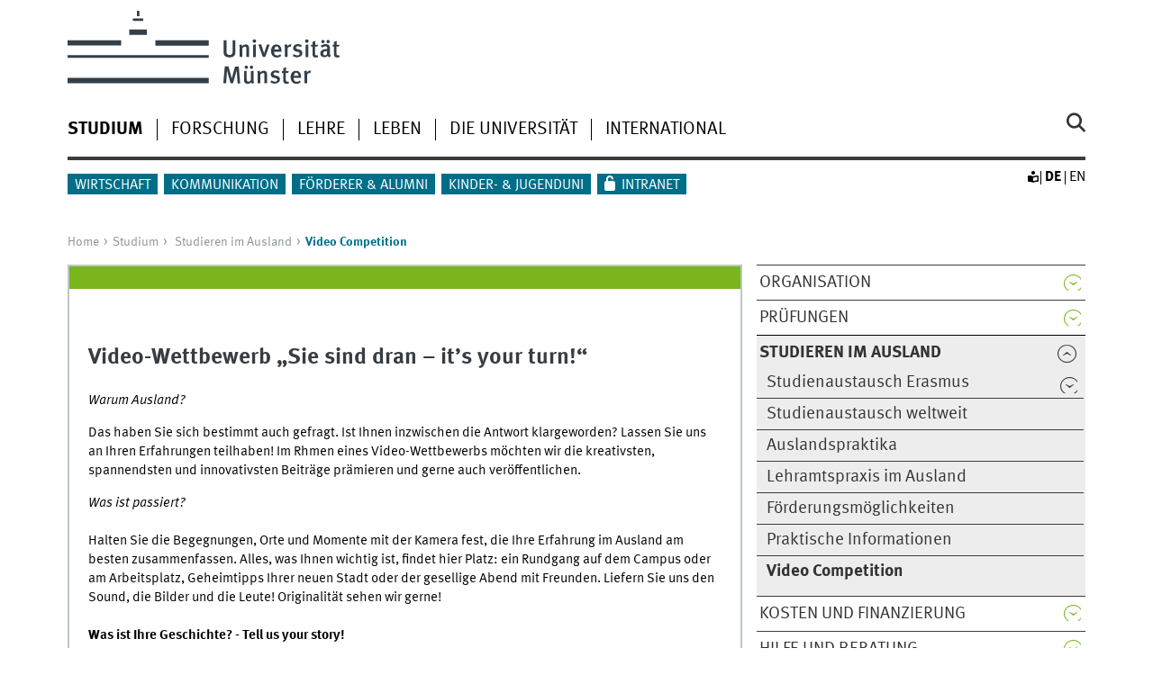

--- FILE ---
content_type: text/html
request_url: https://www.uni-muenster.de/studium/outgoing/videocompetition/index.html
body_size: 17013
content:
<!DOCTYPE html>
<html lang="de" class="no-js">
<!-- WWU Standard 2.6 -->
<head>
<meta name="GENERATOR" content="IMPERIA 11.5.4_1" />

<meta charset=utf-8>
<title>Video Competition</title><meta name="author" content="Universität Münster, Universität Münster, Web und Design"><meta name="publisher" content="Universität Münster"><meta name="copyright" content="&copy; 2026 "><meta name="description" content="Video Competition des International Office und Career Service der Universität Münster"><link href="/studium/en/outgoing/videocompetition/index.html" rel=alternate hreflang=en>
<meta name="X-Imperia-Live-Info" content="225be384-6b28-a38b-7c08-d962bf4a6aa5/169067/314730/572223/572238/572273" />
<meta name="date" content="2026-01-14T11:20:52+0100"><meta name="viewport" content="width=device-width, initial-scale=1, minimum-scale=1"><link href="/wwu/css/main.css" rel="stylesheet" media="screen" type="text/css"><link href="/wwucss/7ab51d/primary.css" rel="stylesheet" media="screen" type="text/css"><link href="/wwucss/006e89/secondary.css" rel="stylesheet" media="screen" type="text/css"><link href="/wwu/css/print.css" rel="stylesheet" type="text/css" media="print"><script src="/wwu/js/modernizr.wwu.js"></script>
<meta property="og:title" content="Video Competition"><meta property="og:type" content="article"><link href="/de/impressum.html" rel="copyright"><link href="/uv/uniaz/unilist" rel="index"><link href="/die-universitaet/suche/" rel="search"><link href="/imperia/md/images/allgemein/farbunabhaengig/favicon.ico" rel="shortcut icon">

</head>
<body id="mnav" class="layout2017"><div class="wrapper" id="top">

<header><div id="logos" role="banner"><a href="/de/" class="wwulogo svg"><img src="/imperia/md/images/allgemein/farbunabhaengig/unims.svg" width="357" height="96" alt="Universität Münster" id="logo" class="university-logo svg"></a></div>
<!-- Navigation.pm : START -->
<!-- CodeInclude-Parameter: hilfsnavi -->

<div id="skipnav" class="noprint"><ul><li><a href="#inhalt">zum Inhalt</a></li><li><a href="#hauptnavigation">zur Hauptnavigation</a></li><li><a href="#zielgruppennavigation">zur Zielgruppennavigation</a></li><li><a href="#subnavigation">zur Subnavigation</a></li></ul></div>
<!-- Navigation.pm : ENDE -->
<nav class="nav-language-container"><ul class="nav-language"><li><a class="easyread" title="Leichte Sprache" href="/de/leichtesprache/index.html"><span class="hidden">Leichte Sprache</span></a><li><span class="current" title="Deutsch"><abbr title="Deutsch">de</abbr></span><li><a href="/studium/en/outgoing/videocompetition/index.html" title="English" hreflang=en><abbr title="English">en</abbr></a></ul></nav><div class="nav-mobile-menu"><nav class="nav-mobile"><a href="#mnav" class="nav-mobile-toggle"></a><a href="#none" class="nav-mobile-toggle active"></a></nav><div class="nav-search-mobile"><a class="nav-search-mobile-toggle cse" href="#sear"></a><a class="nav-search-mobile-toggle active" href="#none"></a></div></div></header>
<!-- Navigation.pm : START -->
<!-- CodeInclude-Parameter: hauptnavi -->

<div class="nav-container row"><nav class="nav-main six columns"><div class="nav-search cse" role="search"><form accept-charset="UTF-8" method="get" action="/die-universitaet/suche/"><label for="query">Suche: </label><input id="submitButton" class="nav-search-button" type="submit" value="Los"><input id="query" type="search" name="q" class="cse" placeholder="Stichwort"></form></div><ul id="hauptnavigation" class="nav-first-level"><li class="nav-item-main"><span class="nav-level-toggle"></span><a href="/studium/index.shtml" class="current"><strong>Studium</strong></a></li><li class="nav-item-main"><span class="nav-level-toggle"></span><a href="/forschung/index.shtml">Forschung</a></li><li class="nav-item-main"><span class="nav-level-toggle"></span><a href="/lehre/index.shtml">Lehre</a></li><li class="nav-item-main"><span class="nav-level-toggle"></span><a href="/leben/index.shtml">Leben</a></li><li class="nav-item-main"><span class="nav-level-toggle"></span><a href="/die-universitaet/index.shtml">Die Universität</a></li><li class="nav-item-main"><span class="nav-level-toggle"></span><a href="/international/index.shtml">International</a></li></ul></nav><div class="wrapper-complement-nav six columns"><nav class="nav-audience-container"><ul id="zielgruppennavigation" class="nav-audience zentral"><li class="nav-item-audience"><span class="nav-level-toggle"></span><a href="/wirtschaft/index.html">Wirtschaft</a></li><li class="nav-item-audience"><span class="nav-level-toggle"></span><a href="/kommunikation/index.html">Kommunikation</a></li><li class="nav-item-audience"><span class="nav-level-toggle"></span><a href="/foerdern/index.html">Förderer & Alumni</a></li><li class="nav-item-audience"><a href="/quni/" target="_blank">Kinder- & Jugenduni</a></li><li class="nav-item-audience"><a href="/de/intern/index.shtml">Intranet</a></li></ul></nav></div></div>
<!-- Navigation.pm : ENDE -->
<div class="content row">
<!-- Navigation.pm : START -->
<!-- CodeInclude-Parameter: breadcrumb -->
<div class="nav-breadcrumb six columns"><nav id="breadcrumb"><ul><li><a  href="/de/" rev="start" lang="en">Home</a><ul><li><a href="/studium/index.shtml" rev="section">Studium</a><ul><li class="parent"><a href="/studium/outgoing/index.html" rev="subsection">Studieren im Ausland</a><ul><li class="current">Video Competition</li></ul></li></ul></li></ul></li></ul></nav></div><!-- Navigation.pm : ENDE -->

<!-- Navigation.pm : START -->
<!-- CodeInclude-Parameter: Subnavigation2015 -->

<section class="complement two columns"><nav class="module nav-level-nplusone nav-2015"><ul id="subnavigation" class="nav-partial-ie"><li class="nav-item"><a class="nav-level-toggle"></a><a href="/studium/orga/index.html">Organisation</a></li><li class="nav-item"><a class="nav-level-toggle"></a><a href="/studium/pruefungen/index.shtml">Prüfungen</a></li><li class="nav-item parent active"><a class="nav-level-toggle active minactive"></a><a href="/studium/outgoing/index.html"><strong>Studieren im Ausland</strong></a><div class="nav-second-rollout"><nav class="nav-2015"><ul class="nav-third-level"><li class="nav-item"><a class="nav-level-toggle"></a><a href="/studium/outgoing/erasmus/index.html">Studienaustausch Erasmus</a></li><li class="nav-item"><a href="/studium/outgoing/weltweit/index.html">Studienaustausch weltweit</a></li><li class="nav-item"><a href="/studium/outgoing/auslandspraktika.html">Auslandspraktika</a></li><li class="nav-item"><a href="/studium/outgoing/lehramt.html">Lehramtspraxis im Ausland</a></li><li class="nav-item"><a href="/studium/outgoing/stipendien/index.html">Förderungsmöglichkeiten</a></li><li class="nav-item"><a href="/studium/outgoing/praktisches/index.html">Praktische Informationen</a></li><li class="nav-item"><strong>Video Competition</strong></li></ul></nav></div></li><li class="nav-item"><a class="nav-level-toggle"></a><a href="/studium/kosten/index.html">Kosten und Finanzierung</a></li><li class="nav-item"><a class="nav-level-toggle"></a><a href="/studium/hilfeundberatung/index.html">Hilfe und Beratung</a></li><li class="nav-item"><a class="nav-level-toggle"></a><a href="/studium/beruf/index.html">Berufliche Orientierung</a></li><li class="nav-item"><a href="/studieninteressierte/studienmoeglichkeiten/index.html">Studienmöglichkeiten</a></li><li class="nav-item"><a href="/studium/weiterbildung.shtml">Weiterbildung</a></li></ul></nav></section>
<!-- Navigation.pm : ENDE -->
<section id="inhalt" class="main four columns" role="main">
<!-- WWU_Flex.perl -->
<article class="module extended"><div class="module-content"><h2>Video-Wettbewerb „Sie sind dran – it’s your turn!“</h2>

<p><em>Warum Ausland?</em></p>

<p>Das haben Sie sich bestimmt auch gefragt. Ist Ihnen inzwischen die Antwort klargeworden? Lassen Sie uns an Ihren Erfahrungen teilhaben! Im Rhmen eines Video-Wettbewerbs möchten wir die kreativsten, spannendsten und innovativsten Beiträge prämieren und gerne auch veröffentlichen.</p>

<p><em>Was ist passiert?</em><br />
<br />
Halten Sie die Begegnungen, Orte und Momente mit der Kamera fest, die Ihre Erfahrung im Ausland am besten zusammenfassen. Alles, was Ihnen wichtig ist, findet hier Platz: ein Rundgang auf dem Campus oder am Arbeitsplatz, Geheimtipps Ihrer neuen Stadt oder der gesellige Abend mit Freunden. Liefern Sie uns den Sound, die Bilder und die Leute! Originalität sehen wir gerne!<br />
<br />
<strong>Was ist Ihre Geschichte? - Tell us your story!</strong></p>

<p><strong>Der Video-Wettbewerb 2025 ist beendet. In Kürze finden Sie hier Informationen und Auswahlkriterien für den Wettbewerb 2026. Wir freuen uns auf Ihre Einreichungen!</strong></p>

<p>Der Video-Wettbewerb ist eine Kooperation des Career Service und des International Office der Universität Münster.</p>
<figure class="fullwidth caption"><img srcset="/imperia/md/images/wwu/auslandsamt/logos/fittosize_570_164_f379dfb35752d7f7b489fcb0f028608a_daad_jubilaeumslogo_daad_100_jy_basic_rgb_screen.jpg 570w,/imperia/md/images/wwu/auslandsamt/logos/fittosize_746_215_41e98303b671355742f37f51c79e26da_daad_jubilaeumslogo_daad_100_jy_basic_rgb_screen.jpg 746w,/imperia/md/images/wwu/auslandsamt/logos/fittosize_761_219_d87d2cfe3c3720b9a69d84ed8e2e3dfc_daad_jubilaeumslogo_daad_100_jy_basic_rgb_screen.jpg 761w,/imperia/md/images/wwu/auslandsamt/logos/fittosize_1140_328_3397ed05a5f0000b3ba2838294cb6c3e_daad_jubilaeumslogo_daad_100_jy_basic_rgb_screen.jpg 1140w,/imperia/md/images/wwu/auslandsamt/logos/fittosize_1492_429_e93921d30beacaacf8dd93619c590cc0_daad_jubilaeumslogo_daad_100_jy_basic_rgb_screen.jpg 1492w,/imperia/md/images/wwu/auslandsamt/logos/fittosize_1522_438_41cd79fcff4ec078b14745058e359c96_daad_jubilaeumslogo_daad_100_jy_basic_rgb_screen.jpg 1522w" src="/imperia/md/images/wwu/auslandsamt/logos/fittosize_761_219_d87d2cfe3c3720b9a69d84ed8e2e3dfc_daad_jubilaeumslogo_daad_100_jy_basic_rgb_screen.jpg" width=761 height=219 alt="Jubiläumslogo zum 100jährigen Bestehen des DAAD" loading=lazy><figcaption><address class>&copy; DAAD</address></figcaption></figure></div></article><article class="module short"><div class="module-content"><header><h2>Preise</h2></header><p>Als Preise gibt es Gutscheine zu gewinnen in Höhe von:<br />
<br />
1. Platz 150 €<br />
2. Platz 100 €<br />
3. Platz 50 € <br />
<br />
Alle Teilnehmer und Teilnehmerinnen erhalten ein kleines Dankeschön. <br />
Der Rechtsweg ist ausgeschlossen. Alle Teilnehmer*innen werden per E-Mail zur offiziellen Preisverleihung eingeladen.</p></div></article><article class="module short"><div class="module-content"><header><h2>Daten & Fakten zum Videobeitrag</h2></header><p><ul>
	<li>Länge 1-3 Minuten</li>
	<li>Sprache: Deutsch oder Englich, andernfalls mit entsprechenden Untertiteln</li>
	<li>Format: mp4</li>
	<li>Dateigröße: max. 500 mb</li>
	<li>Fragen zum Beitrag Studium:<br />
	<a class="e_mail" href="mailto:videocompetition.studies@uni-muenster.de">videocompetition.studies@uni-muenster.de</a></li>
	<li>Fragen zum Beitrag Praktikum:<br />
	<a class="e_mail" href="mailto:videocompetition.internship@uni-muenster.de">videocompetition.internship@uni-muenster.de</a></li>
	<li><a class="download" href="/imperia/md/content/wwu/auslandsamt/pdf/outgoing/videocompetition/datenschutzerklaerung_video-wettbewerb_2025.pdf">Datenschutzerklärung</a></li>
	<li><a class="download" href="/imperia/md/content/wwu/auslandsamt/pdf/outgoing/videocompetition/teilnahmebedingungen_videowettbewerb2025.pdf">Teilnahmebedingungen</a></li>
</ul>
</p></div></article><article class="module short"><div class="module-content"><figure class="teaserfigure"><img srcset="/imperia/md/images/wwu/auslandsamt/studierendeinsausland/videocompetition/fittosize_365_365_d0811caaf3df5524f519ff0a6b9ae1a7_video_competition_datenschutz_230130_v1.jpg 365w,/imperia/md/images/wwu/auslandsamt/studierendeinsausland/videocompetition/fittosize_372_372_9aa667c24687fe3f8b1505a6581f5f83_video_competition_datenschutz_230130_v1.jpg 372w,/imperia/md/images/wwu/auslandsamt/studierendeinsausland/videocompetition/fittosize_570_570_c1e6be5d4c228dfbbc3a95fa2e0f0c27_video_competition_datenschutz_230130_v1.jpg 570w,/imperia/md/images/wwu/auslandsamt/studierendeinsausland/videocompetition/fittosize_730_730_c8ce6338bea657f6604915644dc0bbd1_video_competition_datenschutz_230130_v1.jpg 730w,/imperia/md/images/wwu/auslandsamt/studierendeinsausland/videocompetition/fittosize_744_744_a6785a0a0bceccb08996fd3af1c05b52_video_competition_datenschutz_230130_v1.jpg 744w,/imperia/md/images/wwu/auslandsamt/studierendeinsausland/videocompetition/video_competition_datenschutz_230130_v1.jpg 834w" src="/imperia/md/images/wwu/auslandsamt/studierendeinsausland/videocompetition/fittosize_570_570_c1e6be5d4c228dfbbc3a95fa2e0f0c27_video_competition_datenschutz_230130_v1.jpg" width=570 height=570 alt="Video Competition Datenschutz 230130 V1" loading=lazy><figcaption><address class>&copy; Uni MS - International Office</address></figcaption></figure><header><h2>Datenschutz</h2></header><div class="teaser"><p>Bitte achten Sie darauf, dass die von Ihnen gefilmten und erkennbaren Personen eine schriftliche Einwilligung abgegeben haben. Nur wenn nachweisbar ist, dass die erkennbaren Personen mit der Verwendung des Videos einverstanden sind, können wir Ihr Video veröffentlichen und andere Studierende damit begeistern.<br />
<br />
Alternativ können Sie verstärkt sich und Ihren Aufenthalts- und Studionort bzw. Praktikumsplatz zeigen.</p></div><ul class="linkliste links2017"><li><a href="/imperia/md/content/wwu/auslandsamt/pdf/outgoing/videocompetition/datenschutzerklaerung_video-wettbewerb_2025_abgebildete_personen.pdf" class="download">Vorlage Einverständniserklärung für abgebildete Personen</a></li></ul></div></article><article class="module short"><div class="module-content"><figure class="teaserfigure"><img srcset="/imperia/md/images/wwu/auslandsamt/studierendeinsausland/videocompetition/fittosize_365_365_fb23b3bb11cb370d5db349dd91a9f9e7_video_competition_musik_230130_v1.jpg 365w,/imperia/md/images/wwu/auslandsamt/studierendeinsausland/videocompetition/fittosize_372_372_13c45e3427929ee1b00e4f6eebce593a_video_competition_musik_230130_v1.jpg 372w,/imperia/md/images/wwu/auslandsamt/studierendeinsausland/videocompetition/fittosize_570_571_8fdd0c36bfba89f036e59ea4bb814e81_video_competition_musik_230130_v1.jpg 570w,/imperia/md/images/wwu/auslandsamt/studierendeinsausland/videocompetition/fittosize_730_731_461a897d36272f13a6fb3ee977a97bd9_video_competition_musik_230130_v1.jpg 730w,/imperia/md/images/wwu/auslandsamt/studierendeinsausland/videocompetition/fittosize_744_745_94d1dd11f04ff059dd1790491424bd95_video_competition_musik_230130_v1.jpg 744w,/imperia/md/images/wwu/auslandsamt/studierendeinsausland/videocompetition/video_competition_musik_230130_v1.jpg 834w" src="/imperia/md/images/wwu/auslandsamt/studierendeinsausland/videocompetition/fittosize_570_571_8fdd0c36bfba89f036e59ea4bb814e81_video_competition_musik_230130_v1.jpg" width=570 height=571 alt="Video Competition Musik 230130 V1" loading=lazy><figcaption><address class>&copy; Uni MS - International Office</address></figcaption></figure><header><h2>Musikrechte</h2></header><div class="teaser"><p>Bitte stellen Sie sicher, dass Sie über ausreichende Nutzungsrechte für die Musik in Ihrem Beitrag verfügen. Informieren Sie sich individuell bei den Anbietern, da sich die Bedingungen häufig ändern. Vielleicht ist auch bei <a class="ext" href="https://audionautix.com/" target="_blank">Audionautix</a> der passende Song dabei.</p></div></div></article><article class="module extended no-border"><div class="module-content"><ul class="element akkordeon"><li class="active" id="id154"><section class="element-content"><h1>Die Gewinner*innen des Video-Wettbewerbs 2025</h1>

<p> </p>
<figure class="fullwidth caption"><img srcset="/imperia/md/images/wwu/auslandsamt/studierendeinsausland/videocompetition/fittosize_570_321_7d6e6edd8b72dd83f824a8677500ae83_image00038.jpeg 570w,/imperia/md/images/wwu/auslandsamt/studierendeinsausland/videocompetition/fittosize_746_420_fce9e1e5cbb4cdb779bc64898b4dcbb2_image00038.jpeg 746w,/imperia/md/images/wwu/auslandsamt/studierendeinsausland/videocompetition/fittosize_761_428_84e17f580275382190826dbfa706eeec_image00038.jpeg 761w,/imperia/md/images/wwu/auslandsamt/studierendeinsausland/videocompetition/fittosize_1140_641_aa255d8ac75f4b2ca38f64a43331f7cd_image00038.jpeg 1140w,/imperia/md/images/wwu/auslandsamt/studierendeinsausland/videocompetition/fittosize_1492_839_71ae9df0299b4f4265e35357622753d4_image00038.jpeg 1492w,/imperia/md/images/wwu/auslandsamt/studierendeinsausland/videocompetition/fittosize_1522_856_b359d94521d65e1481b74e5e44f5ac53_image00038.jpeg 1522w" src="/imperia/md/images/wwu/auslandsamt/studierendeinsausland/videocompetition/fittosize_761_428_84e17f580275382190826dbfa706eeec_image00038.jpeg" width=761 height=428 alt="" loading=lazy><figcaption>Im Rahmen einer feierlichen Preisverleihung am 10.09.2025 im Botanicum wurden die prämierten Videos gezeigt und die Preise überreicht. <address class>&copy; International Office</address></figcaption></figure><figure id="video_1_162" title="" class=" inline-left av-figure"><video id="index_1_162" width="323" class="wwu_jwplayer" controls poster="/imperia/md/images/wwu/auslandsamt/studierendeinsausland/videocompetition/fittosize_323_181_6808fdc30017a3f06a48570327e538a2_anna1.png" height="181" preload="none" data-config="/studium/outgoing/videocompetition/index_1_162.json"><source src="//live.uni-muenster.de/ImperiaVideo/_definst_/imperiavideo/wwu/03_anna_martius_oslo_norwegen.smil/playlist.m3u8"><source src="//live.uni-muenster.de/ImperiaVideo/_definst_/imperiavideo/wwu/03_anna_martius_oslo_norwegen.smil/manifest.mpd"><source src="//live.uni-muenster.de/ImperiaVideo/_definst_/imperiavideo/wwu/03_anna_martius_oslo_norwegen.smil/manifest.f4m"><source src="/imperia/md/video/wwu/03_anna_martius_oslo_norwegen.mp4"><source src="/imperia/md/video/wwu/03_anna_martius_oslo_norwegen.webm"><a href="/imperia/md/video/wwu/03_anna_martius_oslo_norwegen.mp4"><img src="/imperia/md/images/wwu/auslandsamt/studierendeinsausland/videocompetition/fittosize_323_181_6808fdc30017a3f06a48570327e538a2_anna1.png" width="323" height="182" alt="" loading="lazy"/></a></video></figure><h2><strong>1. Platz</strong></h2>

<p>Oslo - Norwegen <br />
Autorin: Anna Martius<br />
<br />
Studium: Pharmazie <br />
Erasmus-Aufenthalt: WiSe 2024<br />
 </p>

<hr />
<p> </p>
<figure id="video_1_149" title="" class=" inline-left av-figure"><video controls width="323" class="wwu_jwplayer" id="index_1_149" data-config="/studium/outgoing/videocompetition/index_1_149.json" height="169" preload="none" poster="/imperia/md/images/wwu/auslandsamt/studierendeinsausland/videocompetition/fittosize_323_169_1eedb65a2fc3206355252eccad8fcd93_merle2.png"><source src="//live.uni-muenster.de/ImperiaVideo/_definst_/imperiavideo/wwu/06_merle_rolf_sao_paulo_brasilien.smil/playlist.m3u8"><source src="//live.uni-muenster.de/ImperiaVideo/_definst_/imperiavideo/wwu/06_merle_rolf_sao_paulo_brasilien.smil/manifest.mpd"><source src="//live.uni-muenster.de/ImperiaVideo/_definst_/imperiavideo/wwu/06_merle_rolf_sao_paulo_brasilien.smil/manifest.f4m"><source src="/imperia/md/video/wwu/06_merle_rolf_sao_paulo_brasilien.mp4"><source src="/imperia/md/video/wwu/06_merle_rolf_sao_paulo_brasilien.webm"><a href="/imperia/md/video/wwu/06_merle_rolf_sao_paulo_brasilien.mp4"><img src="/imperia/md/images/wwu/auslandsamt/studierendeinsausland/videocompetition/fittosize_323_169_1eedb65a2fc3206355252eccad8fcd93_merle2.png" width="323" height="182" alt="" loading="lazy"/></a></video></figure><h2><strong>2. Platz</strong></h2>

<p>Sao Paulo - Brasilien<br />
Autorin: Merle Rolf<br />
<br />
Studium: Psychologie an der Universidad de Sao Paulo<br />
PROMOS-Aufenthalt: 2024/2025<br />
 </p>

<hr />
<p> </p>
<figure id="video_1_151" title="" class=" inline-left av-figure"><video id="index_1_151" width="323" class="wwu_jwplayer" controls poster="/imperia/md/images/wwu/auslandsamt/studierendeinsausland/videocompetition/fittosize_323_181_d4228aa2b6ae557a465e38fde89a315c_hanna1.png" preload="none" height="181" data-config="/studium/outgoing/videocompetition/index_1_151.json"><source src="//live.uni-muenster.de/ImperiaVideo/_definst_/imperiavideo/wwu/05_hanna_vogel_oslo_norwegen.smil/playlist.m3u8"><source src="//live.uni-muenster.de/ImperiaVideo/_definst_/imperiavideo/wwu/05_hanna_vogel_oslo_norwegen.smil/manifest.mpd"><source src="//live.uni-muenster.de/ImperiaVideo/_definst_/imperiavideo/wwu/05_hanna_vogel_oslo_norwegen.smil/manifest.f4m"><source src="/imperia/md/video/wwu/05_hanna_vogel_oslo_norwegen.mp4"><source src="/imperia/md/video/wwu/05_hanna_vogel_oslo_norwegen.webm"><a href="/imperia/md/video/wwu/05_hanna_vogel_oslo_norwegen.mp4"><img src="/imperia/md/images/wwu/auslandsamt/studierendeinsausland/videocompetition/fittosize_323_181_d4228aa2b6ae557a465e38fde89a315c_hanna1.png" width="323" height="182" alt="" loading="lazy"/></a></video></figure><h2><strong>3. Platz</strong></h2>

<p>Oslo - Norwegen<br />
Autor: Hanna Vogel<br />
<br />
Studium: Strategische Kommunikation an der Oslo Met<br />
Erasmus-Aufenthalt: SoSe 25</p>

<hr />
<p> </p>
<figure id="video_1_168" title="" class=" inline-left av-figure"><video height="181" preload="none" poster="/imperia/md/images/wwu/auslandsamt/studierendeinsausland/videocompetition/fittosize_323_181_009a103eed4fef40048a7181821b3515_lena1.png" data-config="/studium/outgoing/videocompetition/index_1_168.json" width="323" class="wwu_jwplayer" id="index_1_168" controls><source src="//live.uni-muenster.de/ImperiaVideo/_definst_/imperiavideo/wwu/04_lena_bouws_galway_irland.smil/playlist.m3u8"><source src="//live.uni-muenster.de/ImperiaVideo/_definst_/imperiavideo/wwu/04_lena_bouws_galway_irland.smil/manifest.mpd"><source src="//live.uni-muenster.de/ImperiaVideo/_definst_/imperiavideo/wwu/04_lena_bouws_galway_irland.smil/manifest.f4m"><source src="/imperia/md/video/wwu/04_lena_bouws_galway_irland.mp4"><source src="/imperia/md/video/wwu/04_lena_bouws_galway_irland.webm"><a href="/imperia/md/video/wwu/04_lena_bouws_galway_irland.mp4"><img src="/imperia/md/images/wwu/auslandsamt/studierendeinsausland/videocompetition/fittosize_323_181_009a103eed4fef40048a7181821b3515_lena1.png" width="323" height="182" alt="" loading="lazy"/></a></video></figure><h2><strong>3. Platz</strong></h2>

<p>Galway - Irland<br />
Autor: Lena Bouws<br />
<br />
Praktikum an der Claddagh National School in Galway<br />
Erasmus-Aufenthalt: WiSe 2024/25</p>

<hr />
<p> </p>
<figure id="video_1_170" title="" class=" inline-left av-figure"><video id="index_1_170" class="wwu_jwplayer" width="323" controls poster="/imperia/md/images/wwu/auslandsamt/studierendeinsausland/videocompetition/fittosize_323_169_06a9bfa40cb12b5c16f4b73c9d3dff06_dilara3.png" preload="none" height="169" data-config="/studium/outgoing/videocompetition/index_1_170.json"><source src="//live.uni-muenster.de/ImperiaVideo/_definst_/imperiavideo/wwu/10_dilara_yuksek_wien_osterreich.smil/playlist.m3u8"><source src="//live.uni-muenster.de/ImperiaVideo/_definst_/imperiavideo/wwu/10_dilara_yuksek_wien_osterreich.smil/manifest.mpd"><source src="//live.uni-muenster.de/ImperiaVideo/_definst_/imperiavideo/wwu/10_dilara_yuksek_wien_osterreich.smil/manifest.f4m"><source src="/imperia/md/video/wwu/10_dilara_yuksek_wien_osterreich.mp4"><source src="/imperia/md/video/wwu/10_dilara_yuksek_wien_osterreich.webm"><a href="/imperia/md/video/wwu/10_dilara_yuksek_wien_osterreich.mp4"><img src="/imperia/md/images/wwu/auslandsamt/studierendeinsausland/videocompetition/fittosize_323_169_06a9bfa40cb12b5c16f4b73c9d3dff06_dilara3.png" width="323" height="182" alt="" loading="lazy"/></a></video></figure><h2><strong>Sonderpreis für das humorvollste Video</strong></h2>

<p>Wien - Österreich<br />
Autor: Dilara Yüksek<br />
<br />
Studium: Germanistik <br />
Erasmus-Aufenthalt: WiSe 2024/25</p>

<hr />
<p> </p>
<h2>...weitere Beiträge 2025</h2>

<p><a class="int" href="/imperia/md/video/wwu/01_elisa_lindner_trondheim_norwegen.mp4">Elisa Lindner</a> // Erasmus-Aufenthalt in Trondheim, Norwegen<br />
<a class="int" href="/imperia/md/video/wwu/08_johanna_beecken_lissabon_portugal.mp4">Johanna Beecken</a> // Erasmus-Aufenthalt in Lissabon, Portugal<br />
<a class="int" href="/imperia/md/video/wwu/02_michelle_stefanski_bergen_norwegen.mp4">Michelle Stefanski</a> // Erasmus-Aufenthalt in Bergen, Norwegen<br />
<a class="int" href="/imperia/md/video/wwu/09_nina_wenge_trondheim_norwegen.mp4">Nina Wenge</a> // Erasmus-Aufenthalt in Trondheim, Norwegen</p>
</div></article><article class="module extended no-border"><div class="module-content"><ul class="element akkordeon"><li id="id159"><section class="element-content"><h1>Die Gewinner*innen des Video-Wettbewerbs 2024</h1>

<p> </p>
<figure class="fullwidth caption"><img srcset="/imperia/md/images/wwu/auslandsamt/studierendeinsausland/videocompetition/fittosize_570_301_f5940aa72fc66364a82898214ea57f0b_gruppenfoto_preisverleihung_video_competition.jpg 570w,/imperia/md/images/wwu/auslandsamt/studierendeinsausland/videocompetition/fittosize_746_394_d4af7f622f742419521b5380007a609e_gruppenfoto_preisverleihung_video_competition.jpg 746w,/imperia/md/images/wwu/auslandsamt/studierendeinsausland/videocompetition/fittosize_761_402_47ae01a3eedf03874dd9abbdd3e82950_gruppenfoto_preisverleihung_video_competition.jpg 761w,/imperia/md/images/wwu/auslandsamt/studierendeinsausland/videocompetition/fittosize_1140_602_1537f63b3bd3e46686608e3ba42702ab_gruppenfoto_preisverleihung_video_competition.jpg 1140w,/imperia/md/images/wwu/auslandsamt/studierendeinsausland/videocompetition/fittosize_1492_788_760d7a350d27ff9748428c398b41317a_gruppenfoto_preisverleihung_video_competition.jpg 1492w,/imperia/md/images/wwu/auslandsamt/studierendeinsausland/videocompetition/fittosize_1522_804_4cacf22bbe9bdefc11ae9888a47e0283_gruppenfoto_preisverleihung_video_competition.jpg 1522w" src="/imperia/md/images/wwu/auslandsamt/studierendeinsausland/videocompetition/fittosize_761_402_47ae01a3eedf03874dd9abbdd3e82950_gruppenfoto_preisverleihung_video_competition.jpg" width=761 height=402 alt="" loading=lazy><figcaption>Im Rahmen einer feierlichen Preisverleihung am 20.06.2024 im Botanicum wurden die prämierten Videos gezeigt und die Preise überreicht. <address class>&copy; International Office</address></figcaption></figure><figure id="video_1_147" title="" class=" inline-left av-figure"><video data-config="/studium/outgoing/videocompetition/index_1_147.json" poster="/imperia/md/images/wwu/auslandsamt/studierendeinsausland/videocompetition/fittosize_323_170_2862694352f732deab3410837492f2c9_bild6.png" height="170" preload="none" controls id="index_1_147" class="wwu_jwplayer" width="323"><source src="//live.uni-muenster.de/ImperiaVideo/_definst_/imperiavideo/wwu/lena_rassmann_yogyakarta.smil/playlist.m3u8"><source src="//live.uni-muenster.de/ImperiaVideo/_definst_/imperiavideo/wwu/lena_rassmann_yogyakarta.smil/manifest.mpd"><source src="//live.uni-muenster.de/ImperiaVideo/_definst_/imperiavideo/wwu/lena_rassmann_yogyakarta.smil/manifest.f4m"><source src="/imperia/md/video/wwu/lena_rassmann_yogyakarta.mp4"><source src="/imperia/md/video/wwu/lena_rassmann_yogyakarta.webm"><a href="/imperia/md/video/wwu/lena_rassmann_yogyakarta.mp4"><img src="/imperia/md/images/wwu/auslandsamt/studierendeinsausland/videocompetition/fittosize_323_170_2862694352f732deab3410837492f2c9_bild6.png" width="323" height="182" alt="" loading="lazy"/></a></video></figure><h2><strong>1. Platz</strong></h2>

<p>Yogyakarta - Indonesien<br />
Autorin: Lena Raßmann<br />
<br />
Praktikum an der Senior High 11 in Yogyakarta<br />
PROMOS-Aufenthalt: SoSe 2024<br />
 </p>

<hr />
<p> </p>
<figure id="video_1_164" title="" class=" inline-left av-figure"><video controls class="wwu_jwplayer" width="323" id="index_1_164" data-config="/studium/outgoing/videocompetition/index_1_164.json" preload="none" height="182" poster="/imperia/md/images/wwu/auslandsamt/studierendeinsausland/videocompetition/fittosize_323_182_4ea042a7acf77924bc5cd721e8eaaee7_bild5.png"><source src="//live.uni-muenster.de/ImperiaVideo/_definst_/imperiavideo/wwu/celine_sophie_kretschmann_bristol.smil/playlist.m3u8"><source src="//live.uni-muenster.de/ImperiaVideo/_definst_/imperiavideo/wwu/celine_sophie_kretschmann_bristol.smil/manifest.mpd"><source src="//live.uni-muenster.de/ImperiaVideo/_definst_/imperiavideo/wwu/celine_sophie_kretschmann_bristol.smil/manifest.f4m"><source src="/imperia/md/video/wwu/celine_sophie_kretschmann_bristol.mp4"><source src="/imperia/md/video/wwu/celine_sophie_kretschmann_bristol.webm"><a href="/imperia/md/video/wwu/celine_sophie_kretschmann_bristol.mp4"><img src="/imperia/md/images/wwu/auslandsamt/studierendeinsausland/videocompetition/fittosize_323_182_4ea042a7acf77924bc5cd721e8eaaee7_bild5.png" width="323" height="182" alt="" loading="lazy"/></a></video></figure><h2><strong>2. Platz</strong></h2>

<p>Bristol - Großbritannien<br />
Autorin: Celine Kretschmann<br />
<br />
Studium: Biowissenschaften an der University of Bristol<br />
Aufenthalt: SoSe 2024<br />
 </p>

<hr />
<p> </p>
<figure id="video_1_166" title="" class=" inline-left av-figure"><video id="index_1_166" width="323" class="wwu_jwplayer" controls poster="/imperia/md/images/wwu/auslandsamt/studierendeinsausland/videocompetition/fittosize_323_181_cae8ba34965e02bd3f1471dbce5e6464_bild4.png" height="181" preload="none" data-config="/studium/outgoing/videocompetition/index_1_166.json"><source src="//live.uni-muenster.de/ImperiaVideo/_definst_/imperiavideo/wwu/corbinian_lewin_lucius_von_schoenbeck_perpignan.smil/playlist.m3u8"><source src="//live.uni-muenster.de/ImperiaVideo/_definst_/imperiavideo/wwu/corbinian_lewin_lucius_von_schoenbeck_perpignan.smil/manifest.mpd"><source src="//live.uni-muenster.de/ImperiaVideo/_definst_/imperiavideo/wwu/corbinian_lewin_lucius_von_schoenbeck_perpignan.smil/manifest.f4m"><source src="/imperia/md/video/wwu/corbinian_lewin_lucius_von_schoenbeck_perpignan.mp4"><source src="/imperia/md/video/wwu/corbinian_lewin_lucius_von_schoenbeck_perpignan.webm"><a href="/imperia/md/video/wwu/corbinian_lewin_lucius_von_schoenbeck_perpignan.mp4"><img src="/imperia/md/images/wwu/auslandsamt/studierendeinsausland/videocompetition/fittosize_323_181_cae8ba34965e02bd3f1471dbce5e6464_bild4.png" width="323" height="182" alt="" loading="lazy"/></a></video></figure><h2><strong>3. Platz</strong></h2>

<p>Perpignan - Frankreich<br />
Autor: Corbinian Lewin Lucius von Schoenebeck<br />
<br />
Studium: Geographie an der Université de Perpignan <br />
Erasmus-Aufenthalt: WiSe 2023/24 und SoSe 24</p>

<hr />
<p> </p>
<h2>...weitere Beiträge 2024</h2>

<p><a class="int" href="/imperia/md/video/wwu/alina_rose_barcelona.mp4">Alina R.</a> // Erasmus-Aufenthalt in Barcelona, Spanien<br />
<a class="int" href="/imperia/md/video/wwu/anna_gausepohl___nasha_steppler_tansania.mp4">Anna G. & Nasha S.</a> //  Auslandspraktikum an der One World Secondary School Kilimanjaro, Tansania<br />
<a class="int" href="/imperia/md/video/wwu/felicia_elvina_christiadi_wien.mp4">Felicia C.</a> // Auslandspraktikum an der FH Technikum, Wien<br />
<a class="int" href="/imperia/md/video/wwu/hanna_formella_madrid.mp4">Hanna F.</a> // Erasmus-Aufenthalt in Madrid, Spanien<br />
<a class="int" href="/imperia/md/video/wwu/laith_khader_jordanien.mp4">Laith K.</a> // Auslandspraktikum an der Al Ra‘ed Al Arabi School in Amman, Jordanien <br />
<a class="int" href="/imperia/md/video/wwu/paulina_marie_muller_tarragona.mp4">Paulina M.</a> // Erasmus-Aufenthalt in Tarragona, Spanien<br />
<a class="int" href="/imperia/md/video/wwu/valerij_astafev_udine.mp4">Valerij A.</a> // Erasmus-Aufenthalt in Udine, Italien<br />
<a class="int" href="/imperia/md/video/wwu/xuanfen_judy_chong_santa_barbara.mp4">Xuanfen C.</a> // Auslandssemester in Santa Barbara, USA </p>

<p> </p>
</div></article><article class="module extended no-border"><div class="module-content"><ul class="element akkordeon"><li id="id155"><section class="element-content"><h2>Die Gewinner*innen des Video-Wettbewerbs 2023</h2>

<p>Im Rahmen einer feierlichen Preisverleihung am 11.08.2023 im Botanicum wurden die prämierten Videos gezeigt und die Preise überreicht. </p>
<figure class="inline-left"><a data-fresco-options-hires="ui:'inside'" title="" href="/imperia/md/video/wwu/13_christoph_friedrich_cadiz_spanien.mp4" data-fresco-options="ui:'inside'"><img srcset="/imperia/md/images/wwu/auslandsamt/studierendeinsausland/videocompetition/fittosize_341_192_0a50d5b03ed490b60d502dc5746dc607_auslandssemester_cadiz_international_office.png 341w,/imperia/md/images/wwu/auslandsamt/studierendeinsausland/videocompetition/fittosize_349_196_fb19a0603a5607040b1a0847dd535137_auslandssemester_cadiz_international_office.png 349w,/imperia/md/images/wwu/auslandsamt/studierendeinsausland/videocompetition/fittosize_528_297_565aa63d3f98b8cb33dabcb4078a8a15_auslandssemester_cadiz_international_office.png 528w,/imperia/md/images/wwu/auslandsamt/studierendeinsausland/videocompetition/auslandssemester_cadiz_international_office.png 665w" src="/imperia/md/images/wwu/auslandsamt/studierendeinsausland/videocompetition/fittosize_528_297_565aa63d3f98b8cb33dabcb4078a8a15_auslandssemester_cadiz_international_office.png" width=528 height=297 alt="Screenshot aus dem Cádiz-Video " loading=lazy></a><figcaption><address class>&copy; International Office</address></figcaption></figure><h2><strong>1. Platz</strong></h2>

<p>Cádiz - Spanien<br />
Autor: Christoph Friedrich <br />
<br />
Studium: Geowissenschaften an der Universidad de Cádiz<br />
Erasmus-Aufenthalt: SoSe 2022 <br />
 </p>

<hr />
<p> </p>
<figure class="inline-left"><a title="" data-fresco-options-hires="ui:'inside'" href="/imperia/md/video/wwu/10_phillip_kohler_oslo_norwegen.mp4" data-fresco-options="ui:'inside'"><img srcset="/imperia/md/images/wwu/auslandsamt/studierendeinsausland/videocompetition/fittosize_341_192_b2f3cf92a27e090cd04d6fcdd7db9c7b_auslandspraktikum_norwegen_international_office.png 341w,/imperia/md/images/wwu/auslandsamt/studierendeinsausland/videocompetition/fittosize_349_196_c070f264d6e400072a36a4a10fb9bbe4_auslandspraktikum_norwegen_international_office.png 349w,/imperia/md/images/wwu/auslandsamt/studierendeinsausland/videocompetition/fittosize_528_297_6923d7165aee1be11725b296998c5e0c_auslandspraktikum_norwegen_international_office.png 528w,/imperia/md/images/wwu/auslandsamt/studierendeinsausland/videocompetition/auslandspraktikum_norwegen_international_office.png 664w" src="/imperia/md/images/wwu/auslandsamt/studierendeinsausland/videocompetition/fittosize_528_297_6923d7165aee1be11725b296998c5e0c_auslandspraktikum_norwegen_international_office.png" width=528 height=297 alt="Screenshot aus dem Oslo-Video " loading=lazy></a><figcaption><address class>&copy; International Office</address></figcaption></figure><h2><strong>2. Platz</strong></h2>

<p>Oslo - Norwegen<br />
Autor: Phillip Köhler <br />
<br />
Praktikum an der Ringerike videregående skole<br />
Aufenthalt: SoSe 2023 <br />
 </p>

<hr />
<p> </p>
<figure class="inline-left"><a title="" data-fresco-options-hires="ui:'inside'" href="/imperia/md/video/wwu/01_patrick_matthias_dietz_athen_griechenland.mp4" data-fresco-options="ui:'inside'"><img srcset="/imperia/md/images/wwu/auslandsamt/studierendeinsausland/videocompetition/fittosize_341_192_3c18bfee9d3cd5e1a10ac687bee926b2_auslandssemester_athen_international_office.png 341w,/imperia/md/images/wwu/auslandsamt/studierendeinsausland/videocompetition/fittosize_349_196_ce101e28eb3f80e34c2e760289fdfa14_auslandssemester_athen_international_office.png 349w,/imperia/md/images/wwu/auslandsamt/studierendeinsausland/videocompetition/fittosize_528_297_b7e17780743ed5a0af607c55b9c16f26_auslandssemester_athen_international_office.png 528w,/imperia/md/images/wwu/auslandsamt/studierendeinsausland/videocompetition/auslandssemester_athen_international_office.png 663w" src="/imperia/md/images/wwu/auslandsamt/studierendeinsausland/videocompetition/fittosize_528_297_b7e17780743ed5a0af607c55b9c16f26_auslandssemester_athen_international_office.png" width=528 height=297 alt="Screenshot aus dem Athen-Video " loading=lazy></a><figcaption><address class>&copy; International Office</address></figcaption></figure><p><strong>3. Platz</strong></p>

<p>Athen - Griechenland<br />
Autor: Patrick Dietz <br />
<br />
Studium: Kommunikationswissenschaften an der Faculty of Communication and Media der Nationale und Kapodistrias-Universität Athen<br />
Erasmus-Aufenthalt: WiSe 2022/23  </p>

<hr />
<p> </p>
<h2>...weitere Beiträge 2023</h2>

<p><a class="int" href="/imperia/md/video/wwu/02_anika_van_almsick_sudafrika.mp4">Anika A.</a> // Auslandspraktikum an der Deutschen Schule Hermannsburg, Südafrika<br />
<a class="int" href="/imperia/md/video/wwu/03_lenja_vehring_edinburgh_schottland.mp4">Lenja V.</a> //  Auslandspraktikum in Edinburgh, Schottland<br />
<a class="int" href="/imperia/md/video/wwu/04_helen_antje_banschbach_salamanca_spanien_2022.mp4">Helen B.</a> // Erasmus-Aufenthalt in Salamanca, Spanien<br />
<a class="int" href="/imperia/md/video/wwu/05_izel_ngoc-tran_truong_martinique.mp4">Izel T.</a> // Erasmus-Aufenthalt auf Martinique, Frankreich<br />
<a class="int" href="/imperia/md/video/wwu/06_anna_kintrup_paris_frankreich.mp4">Anna K.</a>// Erasmus-Aufenthalt in Paris, Frankreich<br />
<a class="int" href="/imperia/md/video/wwu/07_johanna_hengsbach_oslo_norwegen.mp4">Johanna H.</a> // Erasmus-Aufenthalt in Oslo, Norwegen<br />
<a class="int" href="/imperia/md/video/wwu/08_neele_wilkens_cadiz_spanien.mp4">Neele W.</a> // Erasmus-Aufenthalt in Cádiz, Spanien<br />
Jeannine Kecker // Erasmus-Aufenthalt in Lille, Frankreich<br />
<a class="int" href="/imperia/md/video/wwu/11_hanna_pott_sevilla_spanien.mp4">Hanna P.</a>// Auslandspraktikum in Sevilla, Spanien<br />
<a class="int" href="/imperia/md/video/wwu/12_janne_becker_nizza_frankreich.mp4">Janne B.</a> // Erasmus-Aufenthalt in Nizza, Frankreich<br />
<a class="int" href="/imperia/md/video/wwu/14_niklas_rademacher_lille_frankreich.mp4">Niklas R.</a> // Erasmus-Aufenthalt in Lille, Frankreich<br />
<a class="int" href="/imperia/md/video/wwu/15_elias_harbich_lissabon_portugal.mp4">Elias H.</a> // Erasmus-Aufenthalt in Lissabon, Portugal<br />
Lisa G. // Erasmus-Aufenthalt in Neapel, Italien<br />
<a class="int" href="/imperia/md/video/wwu/17_marie_schwarze_usa_gedreht.mp4">Marie S.</a> // Auslandssemester in San Diego, USA<br />
<a class="int" href="/imperia/md/video/wwu/18_franca_lorber_sevilla_spanien.mp4">Franca L.</a> // Erasmus-Aufenthalt in Sevilla, Spanien<br />
Nadja S. // Erasmus Aufenthalt in Salzburg, Österreich<br />
<br />
 </p>

<p> </p>
</section><li id="id142"><section class="element-content"><h1>Die Gewinner*innen des Video-Wettbewerbs 2022</h1>
<figure class="fullwidth caption"><img srcset="/imperia/md/images/wwu/auslandsamt/studierendeinsausland/videocompetition/fittosize_570_315_bfff3b208758cf868959a30d509a6631_img_2023_hp.jpg 570w,/imperia/md/images/wwu/auslandsamt/studierendeinsausland/videocompetition/fittosize_746_413_edfdad4aa2365d34ac48ed5291f3581c_img_2023_hp.jpg 746w,/imperia/md/images/wwu/auslandsamt/studierendeinsausland/videocompetition/fittosize_761_421_9335e86f211ff49cda57454889cc8ca8_img_2023_hp.jpg 761w,/imperia/md/images/wwu/auslandsamt/studierendeinsausland/videocompetition/fittosize_1140_631_43811f698be796e54b5f2a373b96bb84_img_2023_hp.jpg 1140w,/imperia/md/images/wwu/auslandsamt/studierendeinsausland/videocompetition/fittosize_1492_826_2e89779b1d366ec825a73711c2ce2891_img_2023_hp.jpg 1492w,/imperia/md/images/wwu/auslandsamt/studierendeinsausland/videocompetition/fittosize_1522_842_b17af1024b445f809315906941072a46_img_2023_hp.jpg 1522w" src="/imperia/md/images/wwu/auslandsamt/studierendeinsausland/videocompetition/fittosize_761_421_9335e86f211ff49cda57454889cc8ca8_img_2023_hp.jpg" width=761 height=421 alt="" loading=lazy><figcaption>Im Rahmen einer feierlichen Preisverleihung am 24.5.2022 im Botanicum wurden die prämierten Videos gezeigt und die Preise überreicht. V.l.n.r.: Chantal Rhein, Deike Terhorst, Anna Jacobeit, Marieke Mügge, Katrin Künzig, Lena Koerver, Lisa Thiel, Laptop: Lea Klein, Nina Karidio, Olga Lunina, Albina Haas<address class>&copy; Uni MS - International Office</address></figcaption></figure><figure class="inline-left"><a data-fresco-options="ui:'inside'" href="/imperia/md/video/wwu/01_lena_koerver_island_reykjavik_2021-2022_3.mp4" data-fresco-options-hires="ui:'inside'" title=""><img srcset="/imperia/md/images/wwu/auslandsamt/studierendeinsausland/videocompetition/fittosize_341_192_fda73e2e366c8c82d5fe42d2bba4e990_platz_1.png 341w,/imperia/md/images/wwu/auslandsamt/studierendeinsausland/videocompetition/fittosize_349_196_36b15bbdc5a82ed0a7429f7e3129a1a1_platz_1.png 349w,/imperia/md/images/wwu/auslandsamt/studierendeinsausland/videocompetition/fittosize_528_297_24325c018202e0a12cde6d008299b2dd_platz_1.png 528w,/imperia/md/images/wwu/auslandsamt/studierendeinsausland/videocompetition/fittosize_682_384_afc8e47f6bdda138a49a42d6057faac9_platz_1.png 682w,/imperia/md/images/wwu/auslandsamt/studierendeinsausland/videocompetition/fittosize_698_393_6f6a498125b991075623d8b9dbe3d8a0_platz_1.png 698w,/imperia/md/images/wwu/auslandsamt/studierendeinsausland/videocompetition/fittosize_1056_594_c1fcbd486fe6f67fdf53eff65ba59207_platz_1.png 1056w" src="/imperia/md/images/wwu/auslandsamt/studierendeinsausland/videocompetition/fittosize_528_297_24325c018202e0a12cde6d008299b2dd_platz_1.png" width=528 height=297 alt="Screenshot vom Island-Video mit Landesflagge" loading=lazy></a><figcaption><address class>&copy; Uni MS - International Office</address></figcaption></figure><h2>1. Platz</h2>

<p><strong>Reykjavik - Island</strong><br />
Autorin: Lena Koerver<br />
<br />
Studium: Betriebswirtschaftslehre<br />
Erasmus-Aufenthalt: WS 2021/22 an der Universität Háskólinn í Reykjavik<br />
 </p>

<hr />
<p> </p>
<figure class="inline-left"><a data-fresco-options="ui:'inside'" href="/imperia/md/video/wwu/09_lisa_thiel_luxemburg_2021-2022.mp4" data-fresco-options-hires="ui:'inside'" title=""><img srcset="/imperia/md/images/wwu/auslandsamt/studierendeinsausland/videocompetition/fittosize_341_192_6f1190080dd9bdfc1c3c5f9a3c7a82c1_platz_2.png 341w,/imperia/md/images/wwu/auslandsamt/studierendeinsausland/videocompetition/fittosize_349_196_94c2525a51ef285511df664d45424526_platz_2.png 349w,/imperia/md/images/wwu/auslandsamt/studierendeinsausland/videocompetition/fittosize_528_297_d46681bed7f17f6461597299f2390398_platz_2.png 528w,/imperia/md/images/wwu/auslandsamt/studierendeinsausland/videocompetition/fittosize_682_383_8251f9d10754902e5f22c46a01c8f3e5_platz_2.png 682w,/imperia/md/images/wwu/auslandsamt/studierendeinsausland/videocompetition/fittosize_698_392_3878810ece40a9381b1f660b26b74f79_platz_2.png 698w,/imperia/md/images/wwu/auslandsamt/studierendeinsausland/videocompetition/fittosize_1056_593_fad33bc7fd7c9f957b74f8f81c70548e_platz_2.png 1056w" src="/imperia/md/images/wwu/auslandsamt/studierendeinsausland/videocompetition/fittosize_528_297_d46681bed7f17f6461597299f2390398_platz_2.png" width=528 height=297 alt="Screenshot vom Video zu Luxemburg mit Stadtansicht" loading=lazy></a><figcaption><address class>&copy; Uni MS - International Office</address></figcaption></figure><h2>2. Platz</h2>

<p><strong>Luxemburg - Luxemburg</strong><br />
Autorin: Lisa Thiel<br />
<br />
Studium: Psychologie<br />
Erasmus-Aufenthalt: WS 2021/22 an der Université du Luxembourg<br />
<br />
 </p>

<hr />
<p> </p>
<figure class="inline-left"><a href="/imperia/md/video/wwu/13_lea_klein_frankreich_paris_2021-2022_2.mp4" data-fresco-options="ui:'inside'" data-fresco-options-hires="ui:'inside'" title=""><img srcset="/imperia/md/images/wwu/auslandsamt/studierendeinsausland/videocompetition/fittosize_341_191_6f09d0d9cd7e340612838f96403157f4_platz_3.png 341w,/imperia/md/images/wwu/auslandsamt/studierendeinsausland/videocompetition/fittosize_349_196_e768d3e570368f465f60c4d8262b5615_platz_3.png 349w,/imperia/md/images/wwu/auslandsamt/studierendeinsausland/videocompetition/fittosize_528_296_9dd37ad264305158b6fb392d1c2767eb_platz_3.png 528w,/imperia/md/images/wwu/auslandsamt/studierendeinsausland/videocompetition/fittosize_682_382_ab154b0c5c2f7a0a3b523075ef335852_platz_3.png 682w,/imperia/md/images/wwu/auslandsamt/studierendeinsausland/videocompetition/fittosize_698_391_bce2496271617f6e6bf293ef4dc4476a_platz_3.png 698w,/imperia/md/images/wwu/auslandsamt/studierendeinsausland/videocompetition/fittosize_1056_592_94023ff9a8615b3431072c03e1d5ce13_platz_3.png 1056w" src="/imperia/md/images/wwu/auslandsamt/studierendeinsausland/videocompetition/fittosize_528_296_9dd37ad264305158b6fb392d1c2767eb_platz_3.png" width=528 height=296 alt="Screenshot vom Paris-Video mit Person, die auf einer Mauer sitzt" loading=lazy></a><figcaption><address class>&copy; Uni MS - International Office</address></figcaption></figure><h3>3. Platz</h3>

<p><strong>Paris - Frankreich</strong><br />
Autorin: Lea Klein<br />
<br />
Studium: Germanistik/Romanistik<br />
Erasmus-Aufenthalt: WS 2021/22 an der Sorbonne Université<br />
<br />
<br />
 </p>

<hr />
<p> </p>
<h3>...weitere Beiträge 2022</h3>

<p><a class="ext" href="/imperia/md/video/wwu/02_marie-klara_t_finnland_lapland_2021.mp4" target="_blank">Marie-Klara T.</a> // Erasmus-Aufenthalt: SS 2021 an der "Universität Jyväskylä", Finnland<br />
<a class="ext" href="/imperia/md/video/wwu/03a_helene_k_polen_danzig_2021-2022_2.mp4" target="_blank">Helene K.</a> // Erasmus-Aufenthalt: WS 2021/22 an der "Akademia Wychowania Fizycznego i Sportu im. Jędrzeja Śniadeckiego", Polen<br />
<a class="ext" href="/imperia/md/video/wwu/04_katrin_k_spanien_valencia_2021.mp4" target="_blank">Kathrin K.</a> // Erasmus-Aufenthalt: SS 2021 an der "Universidad de Valencia", Spanien<br />
<a class="ext" href="/imperia/md/video/wwu/06_frederik_g_litauen_vilnius_2021.mp4" target="_blank">Frederik G.</a> // Erasmus-Aufenthalt: WS 2021/22 an der "Vadybos ir ekonommikos universitetas", Litauen<br />
<a class="ext" href="/imperia/md/video/wwu/07_deike_t_island_akureyri_2021.mp4" target="_blank">Deike T.</a> // Erasmus-Aufenthalt: WS 2021/22 an der "Háskólinn á Akureyri", Island<br />
<a class="ext" href="/imperia/md/video/wwu/08_carola_h_osterreich_wien_2021.mp4" target="_blank">Carola H.</a> // Erasmus-Aufenthalt: WS 2021/22 an der "Pädagogischen Hochschule Niederösterreich", Österreich<br />
<a class="ext" href="/imperia/md/video/wwu/10_nina_m_italien_bozen.mp4" target="_blank">Nina M.</a> // Erasmus-Aufenthalt: WS 2021/22 an der "Libera Università di Bolzano", Italien<br />
<a class="ext" href="/imperia/md/video/wwu/11_pauline_s_norwegen_oslo_2021-2022.mp4" target="_blank">Pauline S.</a> // Erasmus-Aufenthalt: WS 2021/22 an der "Oslomet – storbyuniversitetet", Norwegen<br />
<a class="ext" href="/imperia/md/video/wwu/12_stella_m_spanien_mallorca_2021-2022_2.mp4" target="_blank">Stella M.</a> // Erasmus-Aufenthalt: WS 2021/22 an der "Universitat de les Illes Balears", Spanien<br />
<a class="ext" href="/imperia/md/video/wwu/14_chantal_r_niederlande_nijmegen_2021-2022.mp4" target="_blank">Chantal R.</a> // Erasmus-Aufenthalt: WS 2021/22 an der "Radboud Universiteit Nijmegen", Niederlande<br />
<a class="ext" href="/imperia/md/video/wwu/15_clara_h_niederlande_leiden_2022_2.mp4" target="_blank">Clara H.</a> // Erasmus-Aufenthalt: SS 2022 an der "Universiteit Leiden", Niederlande<br />
<a class="ext" href="/imperia/md/video/wwu/16_anna_j_portugal_lissabon_2021-2022mp4.mp4" target="_blank">Anna J.</a> // Erasmus-Aufenthalt: WS 2021/22 an der "Universidade de Lisboa", Portugal</p>
</section><li id="id110"><section class="element-content"><h1>Die Gewinner*innen des Video-Wettbewerbs 2020</h1>
<figure class="fullwidth caption"><img srcset="/imperia/md/images/wwu/auslandsamt/studierendeinsausland/videocompetition/fittosize_570_333_f1c3cccbc1ec321fef30f5d029f341f2_video-competition_screenshot.jpeg 570w,/imperia/md/images/wwu/auslandsamt/studierendeinsausland/videocompetition/fittosize_746_436_446489b38d98050f5b2e3ed75e7af61e_video-competition_screenshot.jpeg 746w,/imperia/md/images/wwu/auslandsamt/studierendeinsausland/videocompetition/fittosize_761_444_bd70ddfbfcad601eb20aca1913ff462e_video-competition_screenshot.jpeg 761w,/imperia/md/images/wwu/auslandsamt/studierendeinsausland/videocompetition/fittosize_1140_666_caa69180a284c703d721c4cd2e8f60fa_video-competition_screenshot.jpeg 1140w,/imperia/md/images/wwu/auslandsamt/studierendeinsausland/videocompetition/fittosize_1492_871_54fb4d18655a3a50d2bbf9fa6d964b8f_video-competition_screenshot.jpeg 1492w,/imperia/md/images/wwu/auslandsamt/studierendeinsausland/videocompetition/fittosize_1522_889_a5d7d1d4f0c10fdf4177cd4ec92dcb66_video-competition_screenshot.jpeg 1522w" src="/imperia/md/images/wwu/auslandsamt/studierendeinsausland/videocompetition/fittosize_761_444_bd70ddfbfcad601eb20aca1913ff462e_video-competition_screenshot.jpeg" width=761 height=444 alt="" loading=lazy><figcaption><address class>&copy; Uni MS - International Office/Career Service</address></figcaption></figure><article class="module extended"><div class="module-content"><figure id="video_1_93" title="" class=" inline-left av-figure"><video id="index_1_93" class="wwu_jwplayer" width="323" controls poster="/imperia/md/images/wwu/auslandsamt/studierendeinsausland/videocompetition/fittosize_323_193_f3c5d3360545525316b39033e3adf8b2_fee_h.png" height="193" preload="none" data-config="/studium/outgoing/videocompetition/index_1_93.json"><source src="//live.uni-muenster.de/ImperiaVideo/_definst_/imperiavideo/wwu/03-fee_h_luxemburg_2019.smil/playlist.m3u8"><source src="//live.uni-muenster.de/ImperiaVideo/_definst_/imperiavideo/wwu/03-fee_h_luxemburg_2019.smil/manifest.mpd"><source src="//live.uni-muenster.de/ImperiaVideo/_definst_/imperiavideo/wwu/03-fee_h_luxemburg_2019.smil/manifest.f4m"><source src="/imperia/md/video/wwu/03-fee_h_luxemburg_2019.mp4"><source src="/imperia/md/video/wwu/03-fee_h_luxemburg_2019.webm"><a href="/imperia/md/video/wwu/03-fee_h_luxemburg_2019.mp4"><img src="/imperia/md/images/wwu/auslandsamt/studierendeinsausland/videocompetition/fittosize_323_193_f3c5d3360545525316b39033e3adf8b2_fee_h.png" width="323" height="182" alt="" loading="lazy"/></a></video></figure><h2><strong>1. Platz</strong></h2>

<p><strong>Luxemburg</strong><br />
Autorin: Fee Madeleine Hinkel<br />
<br />
Studium: Rechtswissenschaften<br />
Erasmus-Aufenthalt: Wintersemester 2019/20, Université du Luxembourg</p>
<figure id="video_1_94" title="" class=" inline-left av-figure"><video id="index_1_94" class="wwu_jwplayer" width="323" controls poster="/imperia/md/images/wwu/auslandsamt/studierendeinsausland/videocompetition/fittosize_323_182_3038aa5a1ec6d0d19900d1760061501a_maya_s.png" height="182" preload="none" data-config="/studium/outgoing/videocompetition/index_1_94.json"><source src="//live.uni-muenster.de/ImperiaVideo/_definst_/imperiavideo/wwu/09-maya_s_china_xi-an_2019.smil/playlist.m3u8"><source src="//live.uni-muenster.de/ImperiaVideo/_definst_/imperiavideo/wwu/09-maya_s_china_xi-an_2019.smil/manifest.mpd"><source src="//live.uni-muenster.de/ImperiaVideo/_definst_/imperiavideo/wwu/09-maya_s_china_xi-an_2019.smil/manifest.f4m"><source src="/imperia/md/video/wwu/09-maya_s_china_xi-an_2019.mp4"><source src="/imperia/md/video/wwu/09-maya_s_china_xi-an_2019.webm"><a href="/imperia/md/video/wwu/09-maya_s_china_xi-an_2019.mp4"><img src="/imperia/md/images/wwu/auslandsamt/studierendeinsausland/videocompetition/fittosize_323_182_3038aa5a1ec6d0d19900d1760061501a_maya_s.png" width="323" height="182" alt="" loading="lazy"/></a></video></figure><h2><strong>2. Platz</strong></h2>

<p><strong>Xi'an - China</strong><br />
Autorin: Maya Schmedding<br />
<br />
Studium: Germanistik<br />
PROMOS-Praktikum: Wintersemester 2019/20, Xi'an International Studies University</p>
<figure id="video_1_95" title="" class=" inline-left av-figure"><video id="index_1_95" class="wwu_jwplayer" width="323" controls poster="/imperia/md/images/wwu/auslandsamt/studierendeinsausland/videocompetition/fittosize_323_181_0c68138de91bf6b72dbbd8d557f40967_bentje_v.png" preload="none" height="181" data-config="/studium/outgoing/videocompetition/index_1_95.json"><source src="//live.uni-muenster.de/ImperiaVideo/_definst_/imperiavideo/wwu/02-bentje_v_russland_tjumen_2019.smil/playlist.m3u8"><source src="//live.uni-muenster.de/ImperiaVideo/_definst_/imperiavideo/wwu/02-bentje_v_russland_tjumen_2019.smil/manifest.mpd"><source src="//live.uni-muenster.de/ImperiaVideo/_definst_/imperiavideo/wwu/02-bentje_v_russland_tjumen_2019.smil/manifest.f4m"><source src="/imperia/md/video/wwu/02-bentje_v_russland_tjumen_2019.mp4"><source src="/imperia/md/video/wwu/02-bentje_v_russland_tjumen_2019.webm"><a href="/imperia/md/video/wwu/02-bentje_v_russland_tjumen_2019.mp4"><img src="/imperia/md/images/wwu/auslandsamt/studierendeinsausland/videocompetition/fittosize_323_181_0c68138de91bf6b72dbbd8d557f40967_bentje_v.png" width="323" height="182" alt="" loading="lazy"/></a></video></figure><h2><strong>3. Platz</strong></h2>

<p><strong>Tyumen - Russland</strong><br />
Autorin: Bentje Vetter<br />
<br />
Studium: Germanistik<br />
PROMOS-Praktikum: Sommersemester 2019/20, Tyumen State University</p>
<h1> </h1>

<p> </p>

<h1>...weitere Beiträge 2020</h1>

<p> </p>

<p><a class="ext" href="https://www.uni-muenster.de/imperia/md/video/wwu/08-jana_f_spanien_granada_2019.mp4" target="_blank">Jana F.</a> // Erasmus-Aufenthalt: WS 2019/20 an der "Universidad de Granada", Spanien<br />
<a class="ext" href="https://www.uni-muenster.de/imperia/md/video/wwu/01-anne_j_ukraine_lviv_2019.mp4" target="_blank">Anne J.</a> // PROMOS-Praktikum: SS 2019 bei "GoToGermany", Ukraine<br />
<a class="ext" href="https://www.uni-muenster.de/imperia/md/video/wwu/05-paula_k_polen_danzig_2019.mp4" target="_blank">Paula K. </a>// Erasmus-Aufenthalt: WS 2019/20 an der "Uniwersytet Gdanski", Polen<br />
<a class="ext" href="https://www.uni-muenster.de/imperia/md/video/wwu/07-teresa_n_spanien_teneriffa_2019.mp4" target="_blank">Teresa N.</a> // Erasmus-Aufenthalt: WS 2019/20 an der "Universidad de la Laguna", Spanien<br />
<a class="ext" href="https://www.uni-muenster.de/imperia/md/video/wwu/06-rebecca_z_island_akureyri_2019.mp4" target="_blank">Rebecca Z.</a> // Erasmus-Aufenthalt: WS 2019/20 an der "Háskólinn à Akureyr", Island</p>
</section><li id="id55"><section class="element-content"><h1>Die Gewinner*innen des Video-Wettbewerbs 2019</h1>

<h1> </h1>

<p> </p>

<p> </p>
<figure class="fullwidth caption"><img srcset="/imperia/md/images/wwu/auslandsamt/studierendeinsausland/videocompetition/fittosize_570_355_dd7205fff6070e10ab8ea0adcb56f6a6_preisverleihung_outgoing_video-wettbewerb.jpeg 570w,/imperia/md/images/wwu/auslandsamt/studierendeinsausland/videocompetition/fittosize_746_464_29df41e9490a43f9e2f0ee48d39095a2_preisverleihung_outgoing_video-wettbewerb.jpeg 746w,/imperia/md/images/wwu/auslandsamt/studierendeinsausland/videocompetition/fittosize_761_473_09b1fe56b610567ee1b398f55ec2e99f_preisverleihung_outgoing_video-wettbewerb.jpeg 761w,/imperia/md/images/wwu/auslandsamt/studierendeinsausland/videocompetition/fittosize_1140_709_11890aeafdaf96cbe1cce1d4bb05ffcb_preisverleihung_outgoing_video-wettbewerb.jpeg 1140w,/imperia/md/images/wwu/auslandsamt/studierendeinsausland/videocompetition/fittosize_1492_928_1fb95c93e402fc11ef374c08cb641a7a_preisverleihung_outgoing_video-wettbewerb.jpeg 1492w,/imperia/md/images/wwu/auslandsamt/studierendeinsausland/videocompetition/fittosize_1522_947_08f3b2c5a41517380d0aa67da9e901f5_preisverleihung_outgoing_video-wettbewerb.jpeg 1522w" src="/imperia/md/images/wwu/auslandsamt/studierendeinsausland/videocompetition/fittosize_761_473_09b1fe56b610567ee1b398f55ec2e99f_preisverleihung_outgoing_video-wettbewerb.jpeg" width=761 height=473 alt="" loading=lazy><figcaption>(v.l.n.r.) Dr. Adi Cilik Pierewan, Kordula Schulze, Sorjana Michaels, Ruth Nolden, Sophia Graßl, Lisa Blumendeller, Andreas Eimer, Dr. Petra Hille, Markus Reich, Sandra Wiegand, Prof. Dr. Pratomo Widodo, Hedi Hoff-Weikart, Vinny Sefitriana, Gast, Katharina Harengel, Mareike Thiel, Lisa Felden, Julia Binder, Laura Bartels, Teareggy Not Larepasa, Hannah Pfeiffer<address class>&copy; Uni MS - International Office/Career Service</address></figcaption></figure><h3>1. Platz</h3>

<p><strong>Yogyakarta - Indonesien</strong><br />
Autor: Mareike Thiel<br />
<br />
Studium: Master of Education Grundschullehramt<br />
PROMOS-Praktikum: WS 2018/19 an der Universitas Negeri Yogyakarta</p>
<figure id="video_1_73" title="" class=" inline-left av-figure"><video data-config="/studium/outgoing/videocompetition/index_1_73.json" poster="/imperia/md/images/wwu/auslandsamt/studierendeinsausland/videocompetition/fittosize_323_181_f0706b41911917a6ab530a12e6ce68eb_10_mareike_t_daf-praktikum_yogyakarta_pic.png" height="181" preload="none" controls id="index_1_73" width="323" class="wwu_jwplayer"><source src="//live.uni-muenster.de/ImperiaVideo/_definst_/imperiavideo/wwu/10_mareike_t_daf-praktikum_yogyakarta.smil/playlist.m3u8"><source src="//live.uni-muenster.de/ImperiaVideo/_definst_/imperiavideo/wwu/10_mareike_t_daf-praktikum_yogyakarta.smil/manifest.mpd"><source src="//live.uni-muenster.de/ImperiaVideo/_definst_/imperiavideo/wwu/10_mareike_t_daf-praktikum_yogyakarta.smil/manifest.f4m"><source src="/imperia/md/video/wwu/10_mareike_t_daf-praktikum_yogyakarta.mp4"><source src="/imperia/md/video/wwu/10_mareike_t_daf-praktikum_yogyakarta.webm"><a href="/imperia/md/video/wwu/10_mareike_t_daf-praktikum_yogyakarta.mp4"><img src="/imperia/md/images/wwu/auslandsamt/studierendeinsausland/videocompetition/fittosize_323_181_f0706b41911917a6ab530a12e6ce68eb_10_mareike_t_daf-praktikum_yogyakarta_pic.png" width="323" height="182" alt="" loading="lazy"/></a></video></figure><h3>2. Platz</h3>

<p><strong>Pointe-à-Pitre - Guadeloupe</strong><br />
Autor: Fenja Mager<br />
<br />
Studium: Sport & Französisch<br />
Erasmus-Aufenthalt: WS 2018/19 an der Université des Antilles et de la Guyane</p>
<figure id="video_1_74" title="" class=" inline-left av-figure"><video id="index_1_74" class="wwu_jwplayer" width="323" controls poster="/imperia/md/images/wwu/auslandsamt/studierendeinsausland/videocompetition/fittosize_323_181_0311f3f9c938c3764ffe034f5cbe3363_08_fenja_m_guadeloupe_pic.png" preload="none" height="181" data-config="/studium/outgoing/videocompetition/index_1_74.json"><source src="//live.uni-muenster.de/ImperiaVideo/_definst_/imperiavideo/wwu/08_fenja_m_guadeloupe.smil/playlist.m3u8"><source src="//live.uni-muenster.de/ImperiaVideo/_definst_/imperiavideo/wwu/08_fenja_m_guadeloupe.smil/manifest.mpd"><source src="//live.uni-muenster.de/ImperiaVideo/_definst_/imperiavideo/wwu/08_fenja_m_guadeloupe.smil/manifest.f4m"><source src="/imperia/md/video/wwu/08_fenja_m_guadeloupe.mp4"><source src="/imperia/md/video/wwu/08_fenja_m_guadeloupe.webm"><a href="/imperia/md/video/wwu/08_fenja_m_guadeloupe.mp4"><img src="/imperia/md/images/wwu/auslandsamt/studierendeinsausland/videocompetition/fittosize_323_181_0311f3f9c938c3764ffe034f5cbe3363_08_fenja_m_guadeloupe_pic.png" width="323" height="182" alt="" loading="lazy"/></a></video></figure><h3>3. Platz</h3>

<p><strong>Sydney - Australien</strong><br />
Autor: Katharina Harengel<br />
<br />
Studium: Mathematik & Physik, 2-fach Bachelor<br />
PROMOS-Aufenthalt: WS 2018/19 an der University of Sydney</p>
<figure id="video_1_75" title="" class=" inline-left av-figure"><video width="323" class="wwu_jwplayer" id="index_1_75" controls height="180" preload="none" poster="/imperia/md/images/wwu/auslandsamt/studierendeinsausland/videocompetition/fittosize_323_180_43dcefe8eb84a31a8eb6140cf07f38f2_07_katharina_h_australien_sydney_2018-2019_pic2.png" data-config="/studium/outgoing/videocompetition/index_1_75.json"><source src="//live.uni-muenster.de/ImperiaVideo/_definst_/imperiavideo/wwu/07_katharina_h_australien_sydney_2018-2019.smil/playlist.m3u8"><source src="//live.uni-muenster.de/ImperiaVideo/_definst_/imperiavideo/wwu/07_katharina_h_australien_sydney_2018-2019.smil/manifest.mpd"><source src="//live.uni-muenster.de/ImperiaVideo/_definst_/imperiavideo/wwu/07_katharina_h_australien_sydney_2018-2019.smil/manifest.f4m"><source src="/imperia/md/video/wwu/07_katharina_h_australien_sydney_2018-2019.mp4"><source src="/imperia/md/video/wwu/07_katharina_h_australien_sydney_2018-2019.webm"><a href="/imperia/md/video/wwu/07_katharina_h_australien_sydney_2018-2019.mp4"><img src="/imperia/md/images/wwu/auslandsamt/studierendeinsausland/videocompetition/fittosize_323_180_43dcefe8eb84a31a8eb6140cf07f38f2_07_katharina_h_australien_sydney_2018-2019_pic2.png" width="323" height="182" alt="" loading="lazy"/></a></video></figure><h3>...weitere Beiträge 2019</h3>

<p><a class="ext" href="/imperia/md/video/wwu/02_laura_b_indonesien_yogyakarta_2018.mp4" target="_blank">Laura B.</a> // PROMOS-Praktikum: SS 2018 an der "De Britto High School Yogyakarta", Indonesien<br />
<a class="ext" href="/imperia/md/video/wwu/01_julia_b_norwegen_trondheim_2018-2019.mp4" target="_blank">Julia B. </a>// Erasmus-Aufenthalt: WS 2018/19 an der "Norges Teknisk-Naturvitenskapelige Universitet", Norwegen<br />
<a class="ext" href="/imperia/md/video/wwu/03_lisa_b_praktikum_spanien_barcelona_2018.mp4" target="_blank">Lisa B. </a>// Erasmus-Praktikum: WS 2018/19 an der "Universitat de Barcelona", Spanien<br />
<a class="ext" href="/imperia/md/video/wwu/04_hannah_b_suedafrika.mp4" target="_blank">Hannah B.</a> // PROMOS-Praktikum: SS 2019 an der "Where Rainbows Meet – Training and Development Foundation", Südafrika<br />
<a class="ext" href="/imperia/md/video/wwu/05_lisa_f_sarah_h_praktikum_usbekistan_termez_2018.mp4" target="_blank">Lisa F.  & Sarah H. </a>// PROMOS-Praktikum: WS 2018/19 an der "Bukhara State University", Usbekistan<br />
<a class="ext" href="/imperia/md/video/wwu/06_sophia_g_norwegen_bergen_2018.mp4" target="_blank">Sophia G. </a>// Erasmus-Aufenthalt: WS 2018/19 an der "Norges Handelshøyskole", Norwegen<br />
<a class="ext" href="/imperia/md/video/wwu/11_pia_t_norwegen_trondheim_2018-2019.mp4" target="_blank">Pia T.</a> // Erasmus-Aufenthalt: WS 2018/19 an der "Norges Teknisk-Naturvitenskapelige Universitet", Norwegen<br />
<a class="ext" href="/imperia/md/video/wwu/09_lena_t_italien_turin_2018-2019_4.mp4" target="_blank">Lena T.</a> // Erasmus-Aufenthalt: WS 2018/19 an der "Università degli Studi di Torino", Italien</p>
</section><li id="id70"><section class="element-content"><h1>Die Gewinner*innen des Video-Wettbewerbs 2018</h1>
<figure class="fullwidth caption"><img srcset="/imperia/md/images/wwu/auslandsamt/studierendeinsausland/videocompetition/fittosize_570_374_338b6ea13eff4d56ba3a2c39c80db6d0_beteiligte-video-competition-201718_2.jpeg 570w,/imperia/md/images/wwu/auslandsamt/studierendeinsausland/videocompetition/fittosize_746_490_66fc0541dd38aac5162669c615560182_beteiligte-video-competition-201718_2.jpeg 746w,/imperia/md/images/wwu/auslandsamt/studierendeinsausland/videocompetition/fittosize_761_500_3d333e7d4508583e71b95eb0a0454561_beteiligte-video-competition-201718_2.jpeg 761w,/imperia/md/images/wwu/auslandsamt/studierendeinsausland/videocompetition/fittosize_1140_749_8034976d4924b536fd011274765afffd_beteiligte-video-competition-201718_2.jpeg 1140w,/imperia/md/images/wwu/auslandsamt/studierendeinsausland/videocompetition/fittosize_1492_980_ae24442ad26bca5628a405f388873dac_beteiligte-video-competition-201718_2.jpeg 1492w,/imperia/md/images/wwu/auslandsamt/studierendeinsausland/videocompetition/fittosize_1522_999_61997b76e14e50c31615d17eb885f00d_beteiligte-video-competition-201718_2.jpeg 1522w" src="/imperia/md/images/wwu/auslandsamt/studierendeinsausland/videocompetition/fittosize_761_500_3d333e7d4508583e71b95eb0a0454561_beteiligte-video-competition-201718_2.jpeg" width=761 height=500 alt="Gewinner Video-Wettbewerb 2018" loading=lazy><figcaption>v.l.n.r.: Albina Haas, Nina Karidio, Elena Morawin, Philipp Behncke (1. Platz), Max Klinger (3. Platz), Ruth Nolden, Lucas Hahn, Nastasja Brückner, Thakzhan Inthirarajah, Hannah Pfeiffer, Tobias Nowak, Kordula Schulze. Nicht auf dem Bild, aber via Skype dazugeschaltet: Lisa Kröger (2. Platz)<address class>&copy; Uni MS / Career Service</address></figcaption></figure><h3>1. Platz</h3>

<p><strong>Reykjavik - Island</strong><br />
Autor: Philipp Behncke</p>

<p>Studium: Human Sports in Movement and Exercise<br />
Erasmus-Praktikum: 01.10.2017-28.02.2018, an der Universität Reykjavik (Bereich Sportwissenschaft)</p>
<figure id="video_1_49" title="" class=" inline-left av-figure"><video data-config="/studium/outgoing/videocompetition/index_1_49.json" poster="/imperia/md/images/wwu/auslandsamt/studierendeinsausland/videocompetition/fittosize_323_168_cd802d8d3030c4246165deca114e82ac_philipp_behnke.png" height="168" preload="none" controls id="index_1_49" width="323" class="wwu_jwplayer"><source src="//live.uni-muenster.de/ImperiaVideo/_definst_/imperiavideo/wwu/philipp_behncke_island_2017_2018_praktikum.smil/playlist.m3u8"><source src="//live.uni-muenster.de/ImperiaVideo/_definst_/imperiavideo/wwu/philipp_behncke_island_2017_2018_praktikum.smil/manifest.mpd"><source src="//live.uni-muenster.de/ImperiaVideo/_definst_/imperiavideo/wwu/philipp_behncke_island_2017_2018_praktikum.smil/manifest.f4m"><source src="/imperia/md/video/wwu/philipp_behncke_island_2017_2018_praktikum.mp4"><source src="/imperia/md/video/wwu/philipp_behncke_island_2017_2018_praktikum.webm"><a href="/imperia/md/video/wwu/philipp_behncke_island_2017_2018_praktikum.mp4"><img src="/imperia/md/images/wwu/auslandsamt/studierendeinsausland/videocompetition/fittosize_323_168_cd802d8d3030c4246165deca114e82ac_philipp_behnke.png" width="323" height="182" alt="" loading="lazy"/></a></video></figure><h3>2. Platz</h3>

<p><strong>Madrid - Spanien</strong><br />
Autor: Lisa Kröger</p>

<p>Studium: Business Administration (BWL) / Wirtschaftswissenschaft<br />
Erasmus-Aufenthalt: WS 2017/18, an der Universidad Rey Juan Carlos</p>
<figure id="video_1_50" title="" class=" inline-left av-figure"><video id="index_1_50" class="wwu_jwplayer" width="323" controls poster="/imperia/md/images/wwu/auslandsamt/studierendeinsausland/videocompetition/fittosize_323_193_de191b3a624433f852ff95d4f456e42c_lisa_kroeger.png" height="193" preload="none" data-config="/studium/outgoing/videocompetition/index_1_50.json"><source src="//live.uni-muenster.de/ImperiaVideo/_definst_/imperiavideo/wwu/lisa_kroeger_spanien_2017_2018_version_2.smil/playlist.m3u8"><source src="//live.uni-muenster.de/ImperiaVideo/_definst_/imperiavideo/wwu/lisa_kroeger_spanien_2017_2018_version_2.smil/manifest.mpd"><source src="//live.uni-muenster.de/ImperiaVideo/_definst_/imperiavideo/wwu/lisa_kroeger_spanien_2017_2018_version_2.smil/manifest.f4m"><source src="/imperia/md/video/wwu/lisa_kroeger_spanien_2017_2018_version_2.mp4"><source src="/imperia/md/video/wwu/lisa_kroeger_spanien_2017_2018_version_2.webm"><a href="/imperia/md/video/wwu/lisa_kroeger_spanien_2017_2018_version_2.mp4"><img src="/imperia/md/images/wwu/auslandsamt/studierendeinsausland/videocompetition/fittosize_323_193_de191b3a624433f852ff95d4f456e42c_lisa_kroeger.png" width="323" height="182" alt="" loading="lazy"/></a></video></figure><h3>3. Platz</h3>

<p><strong>Kaunas - Litauen</strong><br />
Autor: Max Klinger</p>

<p>Studium: Wirtschaftsinformatik<br />
Erasmus-Aufenthalt: WS 2017/18, an der Universität Kaunas</p>
<figure id="video_1_51" title="" class=" inline-left av-figure"><video controls id="index_1_51" width="323" class="wwu_jwplayer" data-config="/studium/outgoing/videocompetition/index_1_51.json" poster="/imperia/md/images/wwu/auslandsamt/studierendeinsausland/videocompetition/fittosize_323_181_35d808edf45538ec5c1224a54d1e76f1_max_klinger.png" height="181" preload="none"><source src="//live.uni-muenster.de/ImperiaVideo/_definst_/imperiavideo/wwu/max_klinger_litauen_2017_2018_version_3.smil/playlist.m3u8"><source src="//live.uni-muenster.de/ImperiaVideo/_definst_/imperiavideo/wwu/max_klinger_litauen_2017_2018_version_3.smil/manifest.mpd"><source src="//live.uni-muenster.de/ImperiaVideo/_definst_/imperiavideo/wwu/max_klinger_litauen_2017_2018_version_3.smil/manifest.f4m"><source src="/imperia/md/video/wwu/max_klinger_litauen_2017_2018_version_3.mp4"><source src="/imperia/md/video/wwu/max_klinger_litauen_2017_2018_version_3.webm"><a href="/imperia/md/video/wwu/max_klinger_litauen_2017_2018_version_3.mp4"><img src="/imperia/md/images/wwu/auslandsamt/studierendeinsausland/videocompetition/fittosize_323_181_35d808edf45538ec5c1224a54d1e76f1_max_klinger.png" width="323" height="182" alt="" loading="lazy"/></a></video></figure><h3>...weitere Beiträge 2018</h3>

<p><a class="ext" href="/imperia/md/video/wwu/nele_b_polen_krakau_2017_2018.mp4" target="_blank">Nele B. </a>// Erasmus-Aufenthalt: WS 2017/18, an der "Uniwersytet Jagiellõnski", Polen<br />
<a class="ext" href="/imperia/md/video/wwu/nastasja_b_frankreich_2017_2018.mp4" target="_blank">Nastasja B.</a> // Erasmus-Aufenthalt: WS 2017/18, an der "Université Bordeaux Montaigne", Frankreich<br />
<a class="ext" href="/imperia/md/video/wwu/leandra_e_frankreich_2017_2018.mp4" target="_blank">Leandra E. </a>// Erasmus-Aufenthalt: WS 2017/18, an der "Université de Reims Champagne-Ardenne", Frankreich<br />
<a class="ext" href="/imperia/md/video/wwu/lucas_h_georgien_2017_2018_praktikum_.mp4" target="_blank">Lucas H. & Pia M.</a> // PROMOS-Praktikum: 15.02.-05.04.2018, an der Georgian-American School "PROGRESS", Georgien<br />
<a class="ext" href="/imperia/md/video/wwu/thakzhan_i_litauen_2017_2018.mp4" target="_blank">Thakzhan I.</a> // Erasmus-Aufenthalt: WS 2017/18, an der "Kauno Technologijos Universitetas", Litauen<br />
<a class="ext" href="/imperia/md/video/wwu/fabian_k_schweden_2017_2018.mp4" target="_blank">Fabian K.</a> // Erasmus-Aufenthalt: WS 2017/18, an der "Göteborgs Universitet", Schweden<br />
<a class="ext" href="/imperia/md/video/wwu/jil_m_schweden_oestersund_2017_2018.mp4" target="_blank">Jil M. </a>// Erasmus-Aufenthalt: WS 2017/18, an der "Mittuniversitetet", Schweden<br />
<a class="ext" href="/imperia/md/video/wwu/louis_m_norwegen_bergen_2017_2018_exitthecomfortzone.mp4" target="_blank">Louis M.</a> // Erasmus-Aufenthalt: WS 2017/18, an der "Universitetet i Bergen", Norwegen<br />
<a class="ext" href="/imperia/md/video/wwu/elena_m_finnland_2017_2018.mp4" target="_blank">Elena M.</a> // Erasmus-Aufenthalt: WS 2017/18, an der "Turku School of Economics", Finnland<br />
<a class="ext" href="/imperia/md/video/wwu/julia_r_finnland_2017_2018.mp4" target="_blank">Julia R.</a> // Erasmus-Aufenthalt: WS 2017/18, an der "Tampereen yliopisto", Finnland<br />
<a class="ext" href="/imperia/md/video/wwu/thomas_s_vereinigtes_koenigreich_glasgow_2017_2018_watermelon.mp4" target="_blank">Thomas S. </a>// Erasmus-Aufenthalt: WS 2017/18, an der "University of Strathclyde", Vereinigtes Königreich<br />
<a class="ext" href="/imperia/md/video/wwu/sarah_t_frankreich_2017_2018.mp4" target="_blank">Sarah T.</a> // Erasmus-Aufenthalt: WS 2017/18, an der "Institut Catholique de Toulouse", Frankreich</p>

<p> </p>
</section><li id="id56"><section class="element-content"><h1>Die Gewinner*innen des Video-Wettbewerbs 2017</h1>
<figure class="fullwidth caption"><img srcset="/imperia/md/images/wwu/auslandsamt/studierendeinsausland/videocompetition/fittosize_570_285_ff45798f32206ab1a8a7fed860fa1bd6_video_competition.jpeg 570w,/imperia/md/images/wwu/auslandsamt/studierendeinsausland/videocompetition/fittosize_746_373_fdd1ee5ee5703d4bda8ac6ba2fb9e19a_video_competition.jpeg 746w,/imperia/md/images/wwu/auslandsamt/studierendeinsausland/videocompetition/fittosize_761_381_7f76ee86641e771b817143912dbfd713_video_competition.jpeg 761w,/imperia/md/images/wwu/auslandsamt/studierendeinsausland/videocompetition/fittosize_1140_571_5b59c1e78f1bbddad95156888dfae584_video_competition.jpeg 1140w,/imperia/md/images/wwu/auslandsamt/studierendeinsausland/videocompetition/fittosize_1492_747_da44e99b2fa250645efbd97781fdbbff_video_competition.jpeg 1492w,/imperia/md/images/wwu/auslandsamt/studierendeinsausland/videocompetition/fittosize_1522_762_0ce89e35b6fdf599d69b94e322746caf_video_competition.jpeg 1522w" src="/imperia/md/images/wwu/auslandsamt/studierendeinsausland/videocompetition/fittosize_761_381_7f76ee86641e771b817143912dbfd713_video_competition.jpeg" width=761 height=381 alt="Winners 2 732x366px" loading=lazy><figcaption>v.l.: Eva Pfundt (3. Platz), Cassian Johna (1. Platz), Kerstin Rauwolf (2. Platz)<address class>&copy; Uni MS</address></figcaption></figure><h3>1. Platz</h3>

<p><strong>Akureyri - Island</strong><br />
Autor: Cassian Johna</p>

<p>Studium: Rechtswissenschaft<br />
Erasmus-Aufenthalt: WS 2016/17 (5. Semester)</p>
<figure id="video_1_8" title="" class=" inline-left av-figure"><video poster="/imperia/md/images/wwu/auslandsamt/studierendeinsausland/videocompetition/fittosize_323_162_a6f574d8c18e9c5677d31152b8a2713d_platz1.jpeg" height="162" preload="none" data-config="/studium/outgoing/videocompetition/index_1_8.json" id="index_1_8" class="wwu_jwplayer" width="323" controls><source src="//live.uni-muenster.de/ImperiaVideo/_definst_/imperiavideo/wwu/c_john05_wann_gehst_du_1488792187.smil/playlist.m3u8"><source src="//live.uni-muenster.de/ImperiaVideo/_definst_/imperiavideo/wwu/c_john05_wann_gehst_du_1488792187.smil/manifest.mpd"><source src="//live.uni-muenster.de/ImperiaVideo/_definst_/imperiavideo/wwu/c_john05_wann_gehst_du_1488792187.smil/manifest.f4m"><source src="/imperia/md/video/wwu/c_john05_wann_gehst_du_1488792187.mp4"><source src="/imperia/md/video/wwu/c_john05_wann_gehst_du_1488792187.webm"><a href="/imperia/md/video/wwu/c_john05_wann_gehst_du_1488792187.mp4"><img src="/imperia/md/images/wwu/auslandsamt/studierendeinsausland/videocompetition/fittosize_323_162_a6f574d8c18e9c5677d31152b8a2713d_platz1.jpeg" width="323" height="182" alt="" loading="lazy"/></a></video></figure><h3>2. Platz</h3>

<p> </p>

<p><strong>Finnland- Eine Winterreise</strong><br />
Autor: Kerstin Rauwolf</p>

<p>Studium: Medizin<br />
Erasmus-Aufenthalt: WS 2016/17 (keine Angabe)</p>
<figure id="video_1_23" title="" class=" inline-left av-figure"><video controls width="323" class="wwu_jwplayer" id="index_1_23" data-config="/studium/outgoing/videocompetition/index_1_23.json" preload="none" height="162" poster="/imperia/md/images/wwu/auslandsamt/studierendeinsausland/videocompetition/fittosize_323_162_a91bf51596c9dc1ed94df62202ba95a0_platz2.jpeg"><source src="//live.uni-muenster.de/ImperiaVideo/_definst_/imperiavideo/wwu/kerstin_rauwolf_kuopio__finnland.smil/playlist.m3u8"><source src="//live.uni-muenster.de/ImperiaVideo/_definst_/imperiavideo/wwu/kerstin_rauwolf_kuopio__finnland.smil/manifest.mpd"><source src="//live.uni-muenster.de/ImperiaVideo/_definst_/imperiavideo/wwu/kerstin_rauwolf_kuopio__finnland.smil/manifest.f4m"><source src="/imperia/md/video/wwu/kerstin_rauwolf_kuopio__finnland.mp4"><source src="/imperia/md/video/wwu/kerstin_rauwolf_kuopio__finnland.webm"><a href="/imperia/md/video/wwu/kerstin_rauwolf_kuopio__finnland.mp4"><img src="/imperia/md/images/wwu/auslandsamt/studierendeinsausland/videocompetition/fittosize_323_162_a91bf51596c9dc1ed94df62202ba95a0_platz2.jpeg" width="323" height="182" alt="" loading="lazy"/></a></video></figure><h3>3. Platz</h3>

<p><strong>Mein Auslandssemester in Jyväskyla, Finnland</strong><br />
Autor: Eva Pfundt</p>

<p>Studium: VWL<br />
Erasmus-Aufenthalt: WS 2016/17 (5. Semester)</p>
<figure id="video_1_25" title="" class=" inline-left av-figure"><video width="323" class="wwu_jwplayer" id="index_1_25" controls height="162" preload="none" poster="/imperia/md/images/wwu/auslandsamt/studierendeinsausland/videocompetition/fittosize_323_162_1481d5cb20c24ed876e17cb599fae6ed_platz3.jpeg" data-config="/studium/outgoing/videocompetition/index_1_25.json"><source src="//live.uni-muenster.de/ImperiaVideo/_definst_/imperiavideo/wwu/jyv__skyl__n_yliopisto_eva_p.smil/playlist.m3u8"><source src="//live.uni-muenster.de/ImperiaVideo/_definst_/imperiavideo/wwu/jyv__skyl__n_yliopisto_eva_p.smil/manifest.mpd"><source src="//live.uni-muenster.de/ImperiaVideo/_definst_/imperiavideo/wwu/jyv__skyl__n_yliopisto_eva_p.smil/manifest.f4m"><source src="/imperia/md/video/wwu/jyv__skyl__n_yliopisto_eva_p.mp4"><source src="/imperia/md/video/wwu/jyv__skyl__n_yliopisto_eva_p.webm"><a href="/imperia/md/video/wwu/jyv__skyl__n_yliopisto_eva_p.mp4"><img src="/imperia/md/images/wwu/auslandsamt/studierendeinsausland/videocompetition/fittosize_323_162_1481d5cb20c24ed876e17cb599fae6ed_platz3.jpeg" width="323" height="182" alt="" loading="lazy"/></a></video></figure></section><li id="id39"><section class="element-content"><h1>Archiv</h1>

<h2>Die Gewinner*innen des Video-Wettbewerbs 2016</h2>
<figure><a href="v.l.n.r.: Verena Ingenleuf, Daniel Navin Olschewski (1. Platz), Insa Ellerbroek (2. Platz), Nina Karidio" data-fresco-options="ui:'inside'" data-fresco-options-hires="ui:'inside'" target="_blank" title="::Link öffnet neues Fenster"><img srcset="/imperia/md/images/wwu/auslandsamt/studierendeinsausland/videocompetition/fittosize_570_285_4b7a18191716baf5fe2d7746d0cd7606_winners_2_732x366px.jpg 570w,/imperia/md/images/wwu/auslandsamt/studierendeinsausland/videocompetition/winners_2_732x366px.jpg 732w" src="/imperia/md/images/wwu/auslandsamt/studierendeinsausland/videocompetition/fittosize_732_366_64f339313175d32efaff0dba08117de7_winners_2_732x366px.jpg" width=732 height=366 alt="" loading=lazy></a><figcaption><address class>&copy; Uni MS / depositphotos.com</address></figcaption></figure><h3>1. Platz</h3>

<p><strong>I'm gonna be (500 miles) - A French-Italian-German-Spanish Edinburgh Tribute</strong><br />
Autor: Daniel Navin Olschiewski</p>

<p>Studium: Medizin<br />
Erasmus-Aufenthalt: WS 2015/16 (10. Semester)</p>
<figure id="video_1_46" title="" class=" inline-left av-figure"><video preload="none" height="189" poster="/imperia/md/images/wwu/auslandsamt/studierendeinsausland/videocompetition/fittosize_323_189_78b64107db079c825506d87c7009831b_daniel_navin_olschewski_screenshot.jpg" data-config="/studium/outgoing/videocompetition/index_1_46.json" class="wwu_jwplayer" width="323" id="index_1_46" controls><source src="//live.uni-muenster.de/ImperiaVideo/_definst_/imperiavideo/wwu/d_olsc01_i_m_gonna_be__500_miles___edinburgh_definite_final_version__1454685503.smil/playlist.m3u8"><source src="//live.uni-muenster.de/ImperiaVideo/_definst_/imperiavideo/wwu/d_olsc01_i_m_gonna_be__500_miles___edinburgh_definite_final_version__1454685503.smil/manifest.mpd"><source src="//live.uni-muenster.de/ImperiaVideo/_definst_/imperiavideo/wwu/d_olsc01_i_m_gonna_be__500_miles___edinburgh_definite_final_version__1454685503.smil/manifest.f4m"><source src="/imperia/md/video/wwu/d_olsc01_i_m_gonna_be__500_miles___edinburgh_definite_final_version__1454685503.mp4"><source src="/imperia/md/video/wwu/d_olsc01_i_m_gonna_be__500_miles___edinburgh_definite_final_version__1454685503.webm"><a href="/imperia/md/video/wwu/d_olsc01_i_m_gonna_be__500_miles___edinburgh_definite_final_version__1454685503.mp4"><img src="/imperia/md/images/wwu/auslandsamt/studierendeinsausland/videocompetition/fittosize_323_189_78b64107db079c825506d87c7009831b_daniel_navin_olschewski_screenshot.jpg" width="323" height="182" alt="" loading="lazy"/></a></video></figure><h3>2. Platz</h3>

<p><strong>Mein Auslandssemester in...<br />
Maastricht!</strong><br />
Autor: Insa Ellerbroek</p>

<p>Studium: Rechtswissenschaft<br />
Erasmus-Aufenthalt: WS 2015/16 (5. Semester)</p>
<figure id="video_1_48" title="" class=" inline-left av-figure"><video controls id="index_1_48" width="323" class="wwu_jwplayer" data-config="/studium/outgoing/videocompetition/index_1_48.json" poster="/imperia/md/images/wwu/auslandsamt/studierendeinsausland/videocompetition/fittosize_323_189_49c8dbba6bb201634ab5fb7ee5723016_insa_ellerbroek_screenshot.jpg" height="189" preload="none"><source src="//live.uni-muenster.de/ImperiaVideo/_definst_/imperiavideo/wwu/maastricht__zweiter_versuch.smil/playlist.m3u8"><source src="//live.uni-muenster.de/ImperiaVideo/_definst_/imperiavideo/wwu/maastricht__zweiter_versuch.smil/manifest.mpd"><source src="//live.uni-muenster.de/ImperiaVideo/_definst_/imperiavideo/wwu/maastricht__zweiter_versuch.smil/manifest.f4m"><source src="/imperia/md/video/wwu/maastricht__zweiter_versuch.mp4"><source src="/imperia/md/video/wwu/maastricht__zweiter_versuch.webm"><a href="/imperia/md/video/wwu/maastricht__zweiter_versuch.mp4"><img src="/imperia/md/images/wwu/auslandsamt/studierendeinsausland/videocompetition/fittosize_323_189_49c8dbba6bb201634ab5fb7ee5723016_insa_ellerbroek_screenshot.jpg" width="323" height="182" alt="" loading="lazy"/></a></video></figure></section></ul><div class="clearfix"></div></div></article></section>
</div><footer><div class="row top"><a class="nav-slideup six columns" href="#top">nach oben</a></div><div class="row upper"><aside class="module two columns"><h2>Kontakt</h2><address class="h-card"><span class="p-org p-name">Universität Münster</span><br><a href="/uv/uniaz/lageplan/0351" class="p-street-adress">Schlossplatz 2</a><br><span class="p-postal-code">48149</span> <span class="p-locality">Münster</span></p>Tel: <span class="p-tel">+49 251 83-0</span><br></address><ul class="nav-sm"><li><a class="sm-ico youtube" href="https://www.youtube.com/@uni_muenster" title="Youtube"><span class="hidden" lang="en">Youtube</span></a></li><li><a class="sm-ico facebook" href="https://www.facebook.com/unimuenster" title="Facebook"><span class="hidden" lang="en">Facebook</span></a></li><li><a class="sm-ico bluesky" href="https://bsky.app/profile/uni-muenster.de" title="Bluesky"><span class="hidden" lang="en">Bluesky</span></a></li><li><a class="sm-ico instagram" href="https://www.instagram.com/uni_muenster/" title="Instagram"><span class="hidden" lang="en">Instagram</span></a></li><li><a class="sm-ico linkedin" href="https://www.linkedin.com/school/university-of-muenster/" title="LinkedIn"><span class="hidden" lang="en">LinkedIn</span></a></li></ul></aside><aside class="module two columns"><h2 lang="en">Top-Links</h2><ul class="linkliste"><li><a href="/de/leichtesprache/index.html" class="int">Leichte Sprache</a></li><li><a href="/suche/kontakt.php" class="int">Personensuche</a></li><li><a href="/uv/uniaz/unilist" class="int">Uni A-Z</a></li><li><a href="/uv/uniaz/lageplan" class="int">Lageplan</a></li><li><a href="/die-universitaet/fak_fb/" class="int">Fachbereiche</a></li><li><a href="https://www.ulb.uni-muenster.de/" class="int">Uni-Bi­bli­o­thek</a></li><li><a href="https://studium.uni-muenster.de/qisserver/rds?state=wtree&search=1&category=veranstaltung.browse&navigationPosition=lectures%2Clectureindex&breadcrumb=lectureindex&topitem=lectures&subitem=lectureindex" class="int">Vor­le­sungs­ver­zeich­nis</a></li><li><a href="/studium/studierendensekretariat.html" class="int">Stu­die­ren­den­se­kre­ta­ri­at</a></li><li><a href="/IT/" class="int">CIT</a></li><li><a href="/de/weiterbildung/" class="int">Weiterbildung</a></li><li><a href="/Rektorat/Stellen/" class="int">Stellenausschreibungen</a></li></ul></aside><div class="module two columns not-on-smartphone"><div class="claim"><a href="/de/" title="Startseite der Universität Münster" class="claim">wissen.leben</a></div></div></div><div class="row lower"><nav class="nav-footer module module three columns"><ul><li><a  href="/uv/uniaz/unilist">Index</a><li><a  href="/de/sitemap.html">Site Map</a><li><a  href="/de/impressum.html">Impressum</a><li><a  href="/datenschutz/">Datenschutzhinweis</a><li><a  href="/de/barrierefreiheit.html">Barrierefreiheit</a></ul></nav><div class="module module-content three columns"><p>&copy; 2026 Universität Münster</div></div></footer><noscript><p><img src="//piwik.uni-muenster.de/piwik.php?idsite=14" style="border:0" alt="" width="1" height="1" /></p></noscript>
</div>
<meta name="date" content="2026-01-14T11:20:52+0100"><script src="/wwu/js/jquery.min.js"></script><script src="/wwu/js/main.js"></script><script src="/wwu/js/lazysizes.js"></script><script>var _paq=_paq||[];_paq.push(['setDomains',['*.uni-muenster.de/','*.wwu.de/']]);_paq.push(['setDoNotTrack',true]);_paq.push(['trackPageView']);_paq.push(['enableLinkTracking']);(function(){var u='//piwik.uni-muenster.de/',d=document,g=d.createElement('script'),s=d.getElementsByTagName('script')[0];_paq.push(['setTrackerUrl',u+'piwik.php']);_paq.push(['setSiteId',14]);g.type='text/javascript';g.async=true;g.defer=true;g.src=u+'piwik.js';s.parentNode.insertBefore(g,s);})();</script>
</body>
</html>
<!-- WWU_all.pm / -->


--- FILE ---
content_type: text/html
request_url: https://www.uni-muenster.de/kommunikation/index.html
body_size: 4535
content:
<!DOCTYPE html>
<html lang="de" class="no-js">
<!-- WWU Standard 2.6 -->
<head>
<meta name="GENERATOR" content="IMPERIA 11.5.4_1" />

<meta charset=utf-8>
<title>Kommunikation an der Universität Münster</title><meta name="author" content="Universität Münster, Universität Münster, Web und Design"><meta name="publisher" content="Universität Münster"><meta name="copyright" content="&copy; 2025 "><meta name="description" content="Kommunikation Universität Münster"><link href="/kommunikation/en/index.html" rel=alternate hreflang=en>
<meta name="X-Imperia-Live-Info" content="225be384-6b28-a38b-7c08-d962bf4a6aa5/169067/679384/1026445" />
<meta name="date" content="2025-11-18T18:42:16+0100"><meta name="viewport" content="width=device-width, initial-scale=1, minimum-scale=1"><link href="/wwu/css/main.css" rel="stylesheet" media="screen" type="text/css"><link href="/wwucss/7ab51d/primary.css" rel="stylesheet" media="screen" type="text/css"><link href="/wwucss/006e89/secondary.css" rel="stylesheet" media="screen" type="text/css"><link href="/wwu/css/print.css" rel="stylesheet" type="text/css" media="print"><script src="/wwu/js/modernizr.wwu.js"></script>
<meta property="og:title" content="Kommunikation an der Universität Münster"><meta property="og:type" content="article"><link href="/de/impressum.html" rel="copyright"><link href="/uv/uniaz/unilist" rel="index"><link href="/die-universitaet/suche/" rel="search"><link href="/imperia/md/images/allgemein/farbunabhaengig/favicon.ico" rel="shortcut icon">

</head>
<body id="mnav" class="layout2017"><div class="wrapper" id="top">

<header><div id="logos" role="banner"><a href="/de/" class="wwulogo svg"><img src="/imperia/md/images/allgemein/farbunabhaengig/unims.svg" width="357" height="96" alt="Universität Münster" id="logo" class="university-logo svg"></a></div>
<!-- Navigation.pm : START -->
<!-- CodeInclude-Parameter: hilfsnavi -->

<div id="skipnav" class="noprint"><ul><li><a href="#inhalt">zum Inhalt</a></li><li><a href="#hauptnavigation">zur Hauptnavigation</a></li><li><a href="#zielgruppennavigation">zur Zielgruppennavigation</a></li><li><a href="#subnavigation">zur Subnavigation</a></li></ul></div>
<!-- Navigation.pm : ENDE -->
<nav class="nav-language-container"><ul class="nav-language"><li><a class="easyread" title="Leichte Sprache" href="/de/leichtesprache/index.html"><span class="hidden">Leichte Sprache</span></a><li><span class="current" title="Deutsch"><abbr title="Deutsch">de</abbr></span><li><a href="/kommunikation/en/index.html" title="English" hreflang=en><abbr title="English">en</abbr></a></ul></nav><div class="nav-mobile-menu"><nav class="nav-mobile"><a href="#mnav" class="nav-mobile-toggle"></a><a href="#none" class="nav-mobile-toggle active"></a></nav><div class="nav-search-mobile"><a class="nav-search-mobile-toggle cse" href="#sear"></a><a class="nav-search-mobile-toggle active" href="#none"></a></div></div></header>
<!-- Navigation.pm : START -->
<!-- CodeInclude-Parameter: hauptnavi -->

<div class="nav-container row"><nav class="nav-main six columns"><div class="nav-search cse" role="search"><form accept-charset="UTF-8" method="get" action="/die-universitaet/suche/"><label for="query">Suche: </label><input id="submitButton" class="nav-search-button" type="submit" value="Los"><input id="query" type="search" name="q" class="cse" placeholder="Stichwort"></form></div><ul id="hauptnavigation" class="nav-first-level"><li class="nav-item-main"><span class="nav-level-toggle"></span><a href="/studium/index.shtml">Studium</a></li><li class="nav-item-main"><span class="nav-level-toggle"></span><a href="/forschung/index.shtml">Forschung</a></li><li class="nav-item-main"><span class="nav-level-toggle"></span><a href="/lehre/index.shtml">Lehre</a></li><li class="nav-item-main"><span class="nav-level-toggle"></span><a href="/leben/index.shtml">Leben</a></li><li class="nav-item-main"><span class="nav-level-toggle"></span><a href="/die-universitaet/index.shtml">Die Universität</a></li><li class="nav-item-main"><span class="nav-level-toggle"></span><a href="/international/index.shtml">International</a></li></ul></nav><div class="wrapper-complement-nav six columns"><nav class="nav-audience-container"><ul id="zielgruppennavigation" class="nav-audience zentral"><li class="nav-item-audience"><span class="nav-level-toggle"></span><a href="/studieninteressierte/index.shtml">Studieninteressierte</a></li><li class="nav-item-audience"><span class="nav-level-toggle"></span><a href="/wirtschaft/index.html">Wirtschaft</a></li><li class="nav-item-audience current" data-href="/kommunikation/index.html"><span class="nav-level-toggle"></span><strong>Kommunikation</strong></li><li class="nav-item-audience"><span class="nav-level-toggle"></span><a href="/foerdern/index.html">Förderer & Alumni</a></li><li class="nav-item-audience"><a href="/quni/" target="_blank">Kinder- & Jugenduni</a></li><li class="nav-item-audience"><a href="/de/intern/index.shtml">Intranet</a></li></ul></nav></div></div>
<!-- Navigation.pm : ENDE -->
<div class="content row">
<!-- Navigation.pm : START -->
<!-- CodeInclude-Parameter: breadcrumb -->
<div class="nav-breadcrumb six columns"><nav id="breadcrumb"><ul><li><a  href="/de/" rev="start" lang="en">Home</a><ul><li class="current">Kommunikation</li></ul></li></ul></nav></div><!-- Navigation.pm : ENDE -->

<!-- Navigation.pm : START -->
<!-- CodeInclude-Parameter: Subnavigation2015 -->

<section class="complement two columns"><nav class="module nav-level-nplusone nav-2015 nav-partial"><ul id="subnavigation" class="nav-partial-ie"><li class="nav-item"><a class="nav-level-toggle"></a><a href="/kommunikation/kommoeff.html">Kommunikation und Öffentlichkeitsarbeit</a></li><li class="nav-item"><a class="nav-level-toggle"></a><a href="/kommunikation/webunddesign/index.html">Web und Design</a></li></ul></nav></section>
<!-- Navigation.pm : ENDE -->
<section id="inhalt" class="main four columns" role="main">
<!-- WWU_Flex.perl -->
<header class="module extended"><div class="module-content"><h1 id="anchor_1_0">Kommunikation an der Universität Münster</h1></div></header><article class="module short"><div class="module-content"><figure class="teaserfigure"><a href="/kommunikation/kommoeff.html" tabindex="-1" aria-disabled="true"><img srcset="/imperia/md/images/zentral/kommunikation/fittosize_365_183_f4ba2389f13364b3600723122c145cdc_ansprechpartner.jpeg 365w,/imperia/md/images/zentral/kommunikation/fittosize_372_186_7ebb8e032897aa6e8a6a802132998e81_ansprechpartner.jpeg 372w,/imperia/md/images/zentral/kommunikation/fittosize_570_285_da469d621b21487ba7958dc865850707_ansprechpartner.jpeg 570w,/imperia/md/images/zentral/kommunikation/fittosize_730_365_b07e579807024f275f57d43ec07e04e0_ansprechpartner.jpeg 730w,/imperia/md/images/zentral/kommunikation/fittosize_744_372_aa9dc3137b5262ec61500125265de8de_ansprechpartner.jpeg 744w,/imperia/md/images/zentral/kommunikation/fittosize_1140_570_87ecb8303deb04353bb53b4e126ab85d_ansprechpartner.jpeg 1140w" src="/imperia/md/images/zentral/kommunikation/fittosize_570_285_da469d621b21487ba7958dc865850707_ansprechpartner.jpeg" width=570 height=285 alt="" loading=lazy></a><figcaption><address class>&copy; Unsplash</address></figcaption></figure><header><h2><a href="/kommunikation/kommoeff.html">Kommunikation und Öffentlichkeitsarbeit</a></h2></header><div class="teaser"><p>Das Redaktionsteam der Stabsstelle Kommunikation und Öffentlichkeitsarbeit freut sich auf Ihre Hinweise und Anmerkungen zu Pressearbeit, Social-Media und Marketing und berät Sie auch zu Fragen auf diesen und weiteren Feldern der Kommunikation.</p></div></div></article><article class="module short"><div class="module-content"><figure class="teaserfigure"><a href="/kommunikation/webunddesign/index.html" tabindex="-1" aria-disabled="true"><img srcset="/imperia/md/images/zentral/kommunikation/fittosize_365_183_dcad7d9515371c51c89ccd6663a4640b_illustration_web__robert_matzke.jpg 365w,/imperia/md/images/zentral/kommunikation/fittosize_372_186_4891949c74166c23f12a360081b79251_illustration_web__robert_matzke.jpg 372w,/imperia/md/images/zentral/kommunikation/fittosize_570_285_8d9c622e4ada1215d2ddec2a65e4d6c4_illustration_web__robert_matzke.jpg 570w,/imperia/md/images/zentral/kommunikation/fittosize_730_365_523d6b499432b50abef4ba357296975a_illustration_web__robert_matzke.jpg 730w,/imperia/md/images/zentral/kommunikation/fittosize_744_372_aa58d588c9aa9b279702c50b56ffca64_illustration_web__robert_matzke.jpg 744w,/imperia/md/images/zentral/kommunikation/crop_1000_500_0_104_0521d71171507b870d23de5979ebd828_illustration_web__robert_matzke.jpg 1000w" src="/imperia/md/images/zentral/kommunikation/fittosize_570_285_8d9c622e4ada1215d2ddec2a65e4d6c4_illustration_web__robert_matzke.jpg" width=570 height=285 alt="Illustration Web _robert Matzke" loading=lazy></a><figcaption><address class>&copy; Uni Münster - Robert Matzke</address></figcaption></figure><header><h2><a href="/kommunikation/webunddesign/index.html">Web und Design</a></h2></header><div class="teaser"><p>Das Team Web und Design begleitet Sie im Baukastenprinzip von der ersten Idee für ein Gestaltungskonzept über die konkrete Planung und Ausgestaltung der gewünschten Kampagnen und Produkte – egal ob digital oder Print – bis zur Umsetzung, Abnahme und Dokumentation.</p></div></div></article></section><aside class="module complement two columns nav-apps-container"><ul class="nav-apps"><li class="nav-app download active"><a class="nav-app-contact toggle" href="/kommunikation/kontakt.html#WWU_Ansprechpartner">Kommunikation und Öffentlichkeitsarbeit</a></li><li class="nav-app active"><a class="nav-app-contact toggle" href="#">Web und Design</a><section class="module-content" id="WWU_Ansprechpartner"><div class="h-card center"><p class="p-adr h-adr"><a href="/uv/uniaz/lageplan/de/1342"  class="ext" target="_blank" title="::Link öffnet neues Fenster">Servatiiplatz 9</a><br><span class="p-postal-code">48143</span> <span class="p-locality">Münster</span><br></p><abbr title="Telefon">Tel</abbr>: <span class="p-tel">+49 251 83-22222</span><br><a href="mailto:web.design@uni-muenster.de" class="e_mail u-email">web.design@uni-muenster.de</a></div></section><li class="nav-app active"><a class="nav-app-links toggle" href="#" lang="en"><span lang="en">Top-Links</span></a><section class="module-content"><ul class="center"><li><a href="/foerdern/index.html" class="int">Universitätsförderung</a></li><li><a href="/Alumni/" class="ext" target="_blank" title=":: Link öffnet neues Fenster">Alumni-Club</a></li><li><a href="/Kustodie/" class="ext" target="_blank" title=":: Link öffnet neues Fenster">Kustodie</a></li><li><a href="/de/veranstaltungskalender/prod/ausgabe/termine.php" class="int">Veranstaltungskalender</a></li><li><a href="/profil/zahlen.shtml" class="int">Zahlen und Fakten</a></li><li><a href="/die-universitaet/statistik/" class="int">Statistiken</a></li><li><a href="/de/zentraledienstleister/uniprint/" class="int">UniPrint</a></li></ul></section></ul></aside>
</div><footer><div class="row top"><a class="nav-slideup six columns" href="#top">nach oben</a></div><div class="row upper"><aside class="module two columns"><h2>Kontakt</h2><address class="h-card"><span class="p-org p-name">Universität Münster</span><br><a href="/uv/uniaz/lageplan/0351" class="p-street-adress">Schlossplatz 2</a><br><span class="p-postal-code">48149</span> <span class="p-locality">Münster</span></p>Tel: <span class="p-tel">+49 251 83-0</span><br></address><ul class="nav-sm"><li><a class="sm-ico youtube" href="https://www.youtube.com/@uni_muenster" title="Youtube"><span class="hidden" lang="en">Youtube</span></a></li><li><a class="sm-ico facebook" href="https://www.facebook.com/unimuenster" title="Facebook"><span class="hidden" lang="en">Facebook</span></a></li><li><a class="sm-ico bluesky" href="https://bsky.app/profile/uni-muenster.de" title="Bluesky"><span class="hidden" lang="en">Bluesky</span></a></li><li><a class="sm-ico instagram" href="https://www.instagram.com/uni_muenster/" title="Instagram"><span class="hidden" lang="en">Instagram</span></a></li><li><a class="sm-ico linkedin" href="https://www.linkedin.com/school/university-of-muenster/" title="LinkedIn"><span class="hidden" lang="en">LinkedIn</span></a></li></ul></aside><aside class="module two columns"><h2 lang="en">Top-Links</h2><ul class="linkliste"><li><a href="/de/leichtesprache/index.html" class="int">Leichte Sprache</a></li><li><a href="/suche/kontakt.php" class="int">Personensuche</a></li><li><a href="/uv/uniaz/unilist" class="int">Uni A-Z</a></li><li><a href="/uv/uniaz/lageplan" class="int">Lageplan</a></li><li><a href="/die-universitaet/fak_fb/" class="int">Fachbereiche</a></li><li><a href="https://www.ulb.uni-muenster.de/" class="int">Uni-Bi­bli­o­thek</a></li><li><a href="https://studium.uni-muenster.de/qisserver/rds?state=wtree&search=1&category=veranstaltung.browse&navigationPosition=lectures%2Clectureindex&breadcrumb=lectureindex&topitem=lectures&subitem=lectureindex" class="int">Vor­le­sungs­ver­zeich­nis</a></li><li><a href="/studium/studierendensekretariat.html" class="int">Stu­die­ren­den­se­kre­ta­ri­at</a></li><li><a href="/IT/" class="int">CIT</a></li><li><a href="/de/weiterbildung/" class="int">Weiterbildung</a></li><li><a href="/Rektorat/Stellen/" class="int">Stellenausschreibungen</a></li></ul></aside><div class="module two columns not-on-smartphone"><div class="claim"><a href="/de/" title="Startseite der Universität Münster" class="claim">wissen.leben</a></div></div></div><div class="row lower"><nav class="nav-footer module module three columns"><ul><li><a  href="/uv/uniaz/unilist">Index</a><li><a  href="/de/sitemap.html">Site Map</a><li><a  href="/de/impressum.html">Impressum</a><li><a  href="/datenschutz/">Datenschutzhinweis</a><li><a  href="/de/barrierefreiheit.html">Barrierefreiheit</a></ul></nav><div class="module module-content three columns"><p>&copy; 2025 Universität Münster</div></div></footer><noscript><p><img src="//piwik.uni-muenster.de/piwik.php?idsite=14" style="border:0" alt="" width="1" height="1" /></p></noscript>
</div>
<meta name="date" content="2025-11-18T18:42:16+0100"><script src="/wwu/js/jquery.min.js"></script><script src="/wwu/js/main.js"></script><script src="/wwu/js/lazysizes.js"></script><script>var _paq=_paq||[];_paq.push(['setDomains',['*.uni-muenster.de/','*.wwu.de/']]);_paq.push(['setDoNotTrack',true]);_paq.push(['trackPageView']);_paq.push(['enableLinkTracking']);(function(){var u='//piwik.uni-muenster.de/',d=document,g=d.createElement('script'),s=d.getElementsByTagName('script')[0];_paq.push(['setTrackerUrl',u+'piwik.php']);_paq.push(['setSiteId',14]);g.type='text/javascript';g.async=true;g.defer=true;g.src=u+'piwik.js';s.parentNode.insertBefore(g,s);})();</script>
</body>
</html>
<!-- WWU_all.pm / -->
